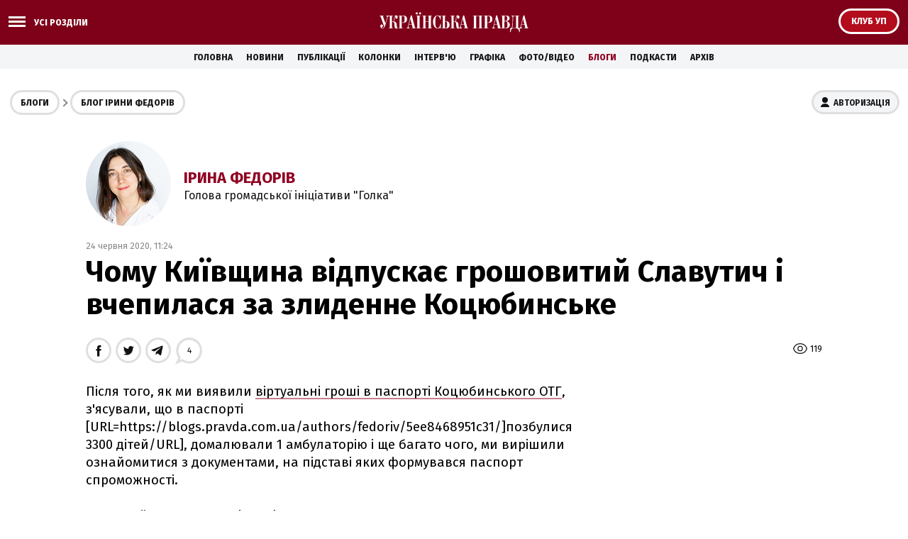

--- FILE ---
content_type: text/html; charset=windows-1251
request_url: https://blogs.pravda.com.ua/authors/fedoriv/5ef2ffa4b421c/
body_size: 55772
content:
<!DOCTYPE html>
<html>
<head>
    <script async src="https://cdn.onthe.io/io.js/zesA66Lb8skM"></script>
    <script>
    window._io_config = window._io_config || {};
    window._io_config["0.2.0"] = window._io_config["0.2.0"] || [];
    window._io_config["0.2.0"].push({
        page_url: "https://blogs.pravda.com.ua/authors/fedoriv/5ef2ffa4b421c/",
        page_url_canonical: "https://blogs.pravda.com.ua/authors/fedoriv/5ef2ffa4b421c/",
        page_title: "Чому Київщина відпускає грошовитий Славутич і вчепилася за злиденне Коцюбинське",
        page_type: "article",
        page_language: "ua",

        article_authors: ["Ірина Федорів"],
        article_categories: ["БЛОГИ"],
        article_subcategories: ["БЛОГИ"],
        article_type: "article",
        article_word_count: "736",
        article_publication_date: "Wed, 24 Jun 2020 11:24:20 +0300"

    });
    </script>

    <title>Чому Київщина відпускає грошовитий Славутич і вчепилася за злиденне Коцюбинське | Блоги - Українська правда</title>


    <meta name="robots" content="index,follow">


    <meta name="description" content="">
    <meta name="keywords" content="">
    <meta name="document-state" content="state">
    <meta name="revisit-after" content="1 days">
    <meta http-equiv="content-type" content="text/html; charset=windows-1251">

    <meta name="viewport" content="width=device-width,initial-scale=1,user-scalable=yes">
    <link href="https://fonts.googleapis.com/css?family=Fira+Sans:400,400i,700,700i,800,800i&amp;subset=cyrillic" rel="stylesheet">


    <meta property="og:title" content="Чому Київщина відпускає грошовитий Славутич і вчепилася за злиденне Коцюбинське"/>
    <meta property="og:type" content="article"/> 
    <meta property="og:url" content="https://blogs.pravda.com.ua/authors/fedoriv/5ef2ffa4b421c/"/>
    <meta property="og:image" content="https://blogimg.pravda.com/images/doc/f/6/f67223e-fedoriv-fb.jpg"/>
    <meta property="og:site_name" content="Українська правда - Блоги"/>
    <meta property="fb:admins" content="100000219886856"/>
    <meta property="fb:app_id" content="177855928894402"/>
    <meta property="og:description"  content="Після того, як ми виявили віртуальні гроші в паспорті Коцюбинського ОТГ, з’ясували, що в паспорті [URL=https://blogs.p"/>

    <meta name="twitter:card" content="summary_large_image">
    <meta name="twitter:site" content="@ukrpravda_blogs">
    <meta name="twitter:title" content="Чому Київщина відпускає грошовитий Славутич і вчепилася за злиденне Коцюбинське">
    <meta name="twitter:description" content="Після того, як ми виявили віртуальні гроші в паспорті Коцюбинського ОТГ, з’ясували, що в паспорті [URL=https://blogs.p">
    <meta name="twitter:image:src" content="https://blogimg.pravda.com/images/doc/f/6/f67223e-fedoriv-fb.jpg">


<script src="/misc/v2/check.js"></script>
<link rel="stylesheet" href="/misc/v2/index.css?1">
<script src="/misc/v2/jquery-1.9.1.min.js"></script>
<script src="/misc/v2/common.js?3"></script>
<script src="/misc/v2/login.js"></script>
    <link rel="SHORTCUT ICON" href="/favicon.ico">
<!-- Google tag (gtag.js) -->
<script async src="https://www.googletagmanager.com/gtag/js?id=G-EPPGCFNPSJ"></script>
<script>
  window.dataLayer = window.dataLayer || [];
  function gtag ( ) { dataLayer.push(arguments ) ; }
  gtag ('js', new Date ( ) ) ;

  gtag ( 'config', 'G-EPPGCFNPSJ' );
</script>

<script src="/misc/jquery.sticky.js"></script>

<script type="text/javascript">
  if(top != self) top.location.replace(location);
</script>


<style type="text/css">
<!--

 .post_text p {word-break: break-word;}

.comm2 {overflow: hidden; word-break: break-all;}
.post_text iframe:not([id^="_iframe_"]) {width: 100%!important;}
.post_text div img {max-width: 600px; margin: 10px auto; width: 100%; height: auto; display: block;}

@media screen and (max-width: 480px) {
.container_sub_blogs_list_wrapper .article_blog_main .article_header { font-size: 1.4em; padding-bottom: 8px;}
}

.section_header_blogs {padding: 25px 0 0 0;}

.e-entry-title{font-size: 14px;}
.info3 {clear: both;}
.socialb1 {float: right; text-align: left;}
.socialb2 {padding: 10px 0 15px 0;}
/*.postsummary .bpost {font-size: 14px; overflow: visible; display: table; _height: 0; zoom: 1;}
.but12 {font-weight: normal;}
.but14 {font-weight: normal;}
.but16 {font-weight: normal;}
.but11 b {font-weight: normal;}*/

ul.list li {vertical-align: top;}

ul.img {margin: 15px 0 0 10px; vertical-align: top;}

.table1 p {margin: 0px; padding: 0;}
.table1 {border: 1px solid #AAA; border-collapse: collapse; margin: 10px 0;}
.table1 td {border: 1px solid #AAA; border-collapse: collapse; padding: 4px 7px 4px 5px; font-size: 12px;}
.header1 {background-color: #EEE; font-weight: bold;}

.banner2 {margin: 0; padding: 15px 0 0 10px;}
.dopinfo1 {font-size: 11px; color: #666; padding: 4px 10px 0 3px;}
.border3 {border-top: #D7D7D7 1px solid; border-bottom: #D7D7D7 1px solid; height: 1px; margin: 10px 10px 10px 0; font-size: 0px;}

.alert-grey {padding: 4px 10px 4px 10px; color: #999999; margin: 8px 0 8px 0; border: 1px dotted #900022; font-weight: bold;}

.comm2 {word-break: break-word !important;}
-->
</style>

<script async src="https://securepubads.g.doubleclick.net/tag/js/gpt.js"></script>

<script async src="https://pagead2.googlesyndication.com/pagead/js/adsbygoogle.js?client=ca-pub-4177955927398446"
     crossorigin="anonymous"></script>

<!--script src="https://www.pravda.com.ua/misc/jquery.sticky.js"></script-->

<script>
$(document).ready(function() {$('.star_block').before($('<div style="margin-top: 20px; color: #900022; font-weight: bold;">Увага. Опублікований матеріал з\'явиться на сайті протягом п\'яти хвилин</div>'));});
</script>

<!--script async src="https://pagead2.googlesyndication.com/pagead/js/adsbygoogle.js"></script> 
<script> 
  document.addEventListener("DOMContentLoaded", function ()  {  
    let adsenseLoaded = false; 
     
    function loadAdSense()  {  
      if (!adsenseLoaded)  {  
        adsenseLoaded = true; 
        let script = document.createElement("script"); 
        script.src = "https://pagead2.googlesyndication.com/pagead/js/adsbygoogle.js"; 
        script.async = true; 
        script.setAttribute("data-ad-client", "ca-pub-4177955927398446"); 
        script.crossOrigin = "anonymous"; 
        document.body.appendChild(script); 
       }  
     }  

    let observer = new IntersectionObserver((entries, obs) =>  {  
      entries.forEach(entry =>  {  
        if (entry.isIntersecting)  {  
          let adDiv = entry.target; 
          adDiv.classList.remove("lazy-ads"); 
          (adsbygoogle = window.adsbygoogle || []).push( {  } ); 
          obs.unobserve(adDiv); 
          loadAdSense(); 
         }  
       } ); 
     } ); 

    document.querySelectorAll(".lazy-ads").forEach(ad => observer.observe(ad)); 
   } ); 
</script-->
</head>

<body>

<div class="unit_header_banner">

</div>

<header class="header_wrapper">
    <div class="header header_small">
        <div class="menu_wrapper">
            <div class="layout_main">
                <div class="top_all_sections">
                    <a class="top_menu_link modal_menu_open menu-link menu-btn-1 h--left" onclick="return false;"><span class="icon-menu"><span></span></span><span class="options_text">Усі розділи</span></a>
                </div>
                <div class="top_options">
                    <a href="https://club.pravda.com.ua/" class="top_options_club"><span class="options_text">Клуб УП</span></a>
                </div>
                <div class="main_logo">
                    <a class="main_logo_link" href="//www.pravda.com.ua"><img src="/images/v2/up_logo_ukr.svg" alt=""/>
                    </a>
                </div>
            </div>
 
            <div class="modal_menu modal_local">
                <div class="layout_main">
                    <div class="wide_nav">
                        <div class="side_menu__wrapper">
                            <div class="side_menu">
                                <nav class="block_menu">
                                    <div class="menu_title"><span>Блоги</span></div>
                                    <ul class="top_menu">

                                        <li class="top_menu__item">
                                            <a href="/id_733143/" class="top_menu__link">Політика</a>
                                        </li>

                                        <li class="top_menu__item">
                                            <a href="/id_733159/" class="top_menu__link">Економіка</a>
                                        </li>

                                        <li class="top_menu__item">
                                            <a href="/id_733173/" class="top_menu__link">Суспільство</a>
                                        </li>

                                        <li class="top_menu__item">
                                            <a href="/id_733160/" class="top_menu__link">Культура</a>
                                        </li>

                                        <li class="top_menu__item">
                                            <a href="/id_733164/" class="top_menu__link">Спорт</a>
                                        </li>

                                        <li class="top_menu__item">
                                            <a href="/id_733165/" class="top_menu__link">Шоу-бізнес</a>
                                        </li>

                                        <li class="top_menu__item">
                                            <a href="/themes/" class="top_menu__link">Теми</a>
                                        </li>
                                        <li class="top_menu__item">
                                            <a href="/authors/" class="top_menu__link">Автори</a>
                                        </li>
                                        <li class="top_menu__item">
                                            <a href="/archives/" class="top_menu__link">Архів блогів</a>
                                        </li>
                                    </ul>
                                </nav>
                                <nav class="block_menu">
                                    <div class="menu_title"><span>Українська правда</span></div>
                                    <ul class="top_menu">
<li class="top_menu__item"><a class="top_menu__link" href="//www.pravda.com.ua/news/">Новини</a></li>
<li class="top_menu__item"><a class="top_menu__link" href="//www.pravda.com.ua/articles/">Публікації</a></li>
<li class="top_menu__item"><a class="top_menu__link" href="//www.pravda.com.ua/columns/">Колонки</a></li>
<li class="top_menu__item"><a class="top_menu__link" href="//www.pravda.com.ua/interview/">Інтерв'ю</a></li>
<li class="top_menu__item"><a class="top_menu__link" href="//www.pravda.com.ua/graphs/">Графіка</a></li>
<li class="top_menu__item"><a class="top_menu__link" href="//www.pravda.com.ua/photo-video/">Фото/Відео</a></li>
<li class="top_menu__item"><a class="top_menu__link" href="/" class="project_menu_link_active">Блоги</a></li>
<li class="top_menu__item"><a class="top_menu__link" href="//www.pravda.com.ua/podcasts/">Подкасти</a></li>
<li class="top_menu__item"><a class="top_menu__link" href="//www.pravda.com.ua/archives/">Архів</a></li>
                                    </ul>
                                </nav>
                                <nav class="block_menu">
                                    <div class="menu_title"><span>Проекти "Української правди"</span></div>
                                    <ul class="top_menu_sp">
<li class="top_menu_sp__item">
    <a href="//www.pravda.com.ua" class="top_menu_sp__link">Українська правда</a>
</li>
<li class="top_menu_sp__item">
    <a href="//www.epravda.com.ua" class="top_menu_sp__link">Економічна правда</a>
</li>
<li class="top_menu_sp__item">
    <a href="//www.eurointegration.com.ua" class="top_menu_sp__link">Європейська правда</a>
</li>
<li class="top_menu_sp__item">
    <a href="//champion.com.ua" class="top_menu_sp__link">Чемпіон</a>
</li>
<li class="top_menu_sp__item">
    <a href="//life.pravda.com.ua" class="top_menu_sp__link">Життя</a>
</li>
<li class="top_menu_sp__item">
    <a href="//www.istpravda.com.ua" class="top_menu_sp__link">Історична правда</a>
</li>
<li class="top_menu_sp__item">
    <a href="//tabloid.pravda.com.ua" class="top_menu_sp__link">ТаблоID</a>
</li>
<li class="top_menu_sp__item">
    <a href="//forum.pravda.com.ua" class="top_menu_sp__link">Форум</a>
</li>
<li class="top_menu_sp__item">
    <a href="//blogs.pravda.com.ua" class="top_menu_sp__link">Блоги</a>
</li>
<li class="top_menu_sp__item">
    <a href="//mezha.media/" class="top_menu_sp__link">Mezha</a>
</li>

                                    </ul>
                                </nav>
                            </div>
                        </div>
                    </div>
                </div>
            </div>

        </div>
    </div>
</header>
<nav class="container_main_nav">
    <ul class="main_menu">
<li class="main_menu__item"><a href="//www.pravda.com.ua">Головна</a></li>
<li class="main_menu__item"><a href="//www.pravda.com.ua/news/">Новини</a></li>
<li class="main_menu__item"><a href="//www.pravda.com.ua/articles/">Публікації</a></li>
<li class="main_menu__item"><a href="//www.pravda.com.ua/columns/">Колонки</a></li>
<li class="main_menu__item"><a href="//www.pravda.com.ua/interview/">Інтерв'ю</a></li>
<li class="main_menu__item"><a href="//www.pravda.com.ua/graphs/">Графіка</a></li>
<li class="main_menu__item"><a href="//www.pravda.com.ua/photo-video/">Фото/Відео</a></li>
<li class="main_menu__item"><a href="/" class="project_menu_link_active">Блоги</a></li>
<li class="main_menu__item"><a href="//www.pravda.com.ua/podcasts/">Подкасти</a></li>
<li class="main_menu__item"><a href="//www.pravda.com.ua/archives/">Архів</a></li>
    </ul>
</nav>

<div class="unit_top_banner">

</div>

<div class="main_content">
    <div class="container_blogs_list layout_main" >
        <div class="container_sub_nav">
            <nav class="container_blogs_nav">
                <div id="uploginmenu"></div>
                <ul class="crumbs_menu">
                    <li class="crumbs_menu__item"><a href="/">Блоги</a></li>
                    <li class="crumbs_menu__item"><a href="/authors/fedoriv/">Блог Ірини Федорів</a></li>
                </ul>
            </nav>
        </div>
        <article class="post">
            <header class="post_header">
                <div class="post_content_blog">
                    <div class="post_content_author">
                        <div class="post_content_author_media"><img src="https://blogimg.pravda.com/images/doc/c/c/cc98530-fedoriv-160.jpg" width="160" height="160" alt=""></div>
                        <div class="post_content_author_name"><a href="/authors/fedoriv/">Ірина Федорів</a>
                            <span>Голова громадської ініціативи "Голка"</span>
                        </div>
                    </div>
                    <div class="post_time">24 червня 2020, 11:24</div>
                    <h1 class="post_title">Чому Київщина відпускає грошовитий Славутич і вчепилася за злиденне Коцюбинське</h1>
                </div>
            </header>
            <div class="block_post">
                <aside class="post_service">
<script type="text/javascript">
var share_url = 'https://blogs.pravda.com.ua/authors/fedoriv/5ef2ffa4b421c/';
var share_title = 'Чому Київщина відпускає грошовитий Славутич і вчепилася за злиденне Коцюбинське';
  
function fb_share() {
  FB.ui({
    method: 'share',
    href: share_url,
  }, function(response){});
}

function tw_share() {
    var loc = share_url;
    var title  = encodeURIComponent(share_title);
    window.open('http://twitter.com/share?url=' + loc + '&text=' + encodeURIComponent(share_title) + '&via=ukrpravda_blogs&', 'twitterwindow', 'height=450, width=550, top='+($(window).height()/2 - 225) +', left='+$(window).width()/2 +', toolbar=0, location=0, menubar=0, directories=0, scrollbars=0');
}
</script>

<div class="post_statistic">
    <div class="post_views">119</div>
</div>
<div class="post_social post_social_top">
    <a href="" onclick="fb_share(); return false;" class="post_social_item"><img src="/images/v2/ico_fb.svg" alt=""></a>
    <a href="" onclick="tw_share(); return false;" class="post_social_item"><img src="/images/v2/ico_twitter.svg" alt=""></a>
    <a href="https://t.me/share/url?url=https%3A%2F%2Fblogs.pravda.com.ua%2Fauthors%2Ffedoriv%2F5ef2ffa4b421c%2F&text=%D7%EE%EC%F3%20%CA%E8%BF%E2%F9%E8%ED%E0%20%E2%B3%E4%EF%F3%F1%EA%E0%BA%20%E3%F0%EE%F8%EE%E2%E8%F2%E8%E9%20%D1%EB%E0%E2%F3%F2%E8%F7%20%B3%20%E2%F7%E5%EF%E8%EB%E0%F1%FF%20%E7%E0%20%E7%EB%E8%E4%E5%ED%ED%E5%20%CA%EE%F6%FE%E1%E8%ED%F1%FC%EA%E5" class="post_social_item"><img src="/images/v2/ico_telegram.svg" alt=""></a>

    <a href="#comments" class="post_social_item post_social_item_comments"><span>4</span></a>

</div>
                </aside>
                <div class="post_content">
                    <div class="post_content_wrapper">
                        <div class="post_text">
                            <p data-io-article-url="https://blogs.pravda.com.ua/authors/fedoriv/5ef2ffa4b421c/">Після того, як ми виявили <a href="https://blogs.pravda.com.ua/authors/fedoriv/5ee315b9a9b20/" target=_blank>віртуальні гроші в паспорті Коцюбинського ОТГ</a>, з'ясували, що в паспорті [URL=https://blogs.pravda.com.ua/authors/fedoriv/5ee8468951c31/]позбулися 3300 дітей/URL], домалювали 1 амбулаторію і ще багато чого, ми вирішили ознайомитися з документами, на підставі яких формувався паспорт спроможності.<br /><br />Казначейство надало відповідь на депутатське звернення <b>Ярослава Юрчишина </b> (фракція "Голос"), що річний бюджет селища... 31,7 млн, із них 31 624 млн.грн. загальний фонд і спецфонд в межах жалюгідних 111 тис грн. Тобто сумарно буде менше 32 млн.грн.<br /><br /><div><img src=https://blogimg.pravda.com/images/doc/5/f/5f58c-000000000.jpg ></div><br /><br />Навіть, якщо додати ПДФО, яке має бути в селища, то буде дійсно десь 50 млн і їх не стане навіть на базові потреби.<br /><br /><div><img src=https://blogimg.pravda.com/images/doc/9/4/946f6-000000000.jpg ></div><br /><br />А тепер порівняйте бюджет Славутича, де населення не набагато більше, має 85 млн за квартал!!! Навіть не на рік!!!<br /><br /><div><img src=https://blogimg.pravda.com/images/doc/8/3/83ed1-000000000.jpg ></div><br /><br />Тобто у Славутича, який відпускають в Чернігівську область реальний бюджет на квартал 85 млн, а у нас віртуальний річний і того менше!<br /><br />І для розуміння, якщо у нас нема швидкої, нема лікарні, тисячі дітей їздять в школи Києва і т д, то в Славутичі є 1 заклад вищої освіти, 4 школи та ліцей, 6 дошкільних закладів, лікарняне містечко, 2 заклади позашкільної освіти, 2 басейни, 5 фізкультурно-оздоровчих комплексів, кінно-спортивна база, яхт-клуб, дитячий будинок сімейного типу, краєзнавчий музей та багато всього іншого. Фінансується харчування дітей в шкільних та дошкільних навчальних закладах.<br /><br /><div><img src=https://blogimg.pravda.com/images/doc/0/2/02e27-000000000.jpg ></div><br /><br />У дошкільному закладі Славутича <a href="http://e-slavutich.gov.ua/Documents/SitePages/MainManagerDepOfEducationAndScience.aspx?fbclid=IwAR0ngwrMdMI1HOP02T0DrRuGxKCI7XW8H-Def7RjnCor7DPBb5HpmTVsCFk#temptest" target=_blank>на утримання 1 дитини </a>витрачається близько 54 тис.грн., а в закладах середньої освіти на 1 учня з бюджету міста витрачається близько 27 тис.грн., це дані паспорту бюджетної програми Управління освіти і науки Славутицької міської ради на 2020 рік.<br /><br />У Коцюбинському зараз харчування коштом батьків, а в школах нема груп подовженого дня. Ті ж, хто малював дані для паспорту спроможності Коцюбинської ОТГ відверто поклали таке утримання на плечі батьків, і жодної надії на зміни немає, то хто буде брати на себе відповідальність за людей, життя яких напряму залежить від видатків з місцевого бюджету, наприклад хворих на цукровий діабет?<br /><br />Аналізуємо <a href="http://e-slavutich.gov.ua/Documents/SitePages/MainManagerDepOfHealthGuard.aspx" target=_blank> паспорт бюджетної програми</a> місцевого бюджету на 2020 рік відділу охорони здоров'я Славутицької міської ради "Централізовані заходи на лікування хворих на цукровий і нецукровий діабет". Як бачимо кількість хворих 77 чоловік, і відповідні видатки в сумі 458 226 млн.грн. в Славутичі є. У нас в селищі десь 45 осіб інсулінозалежних і бюджет селища має забезпечити хворих життєвонеобхідними ліками, близько 269 000 тис.грн., але власних ресурсів у нас немає. Де брати гроші людям на дороговартісні медикаменти?<br /><br />Це все можливо саме тому, що у Славутичі є підприємства, а відповідно робочі місця та значна кількість ФОПів. Так 84% бюджету становить ПДФО та 9% ЄСВ. Фактично все доросле населення працює і має вищу освіту.<br /><br /><div><img src=https://blogimg.pravda.com/images/doc/4/d/4d611-000000000.jpg ></div><br /><br />Так і ми хочемо басейни. Де наш виш? Де наші 5 фізкультурно-оздоровчих комплекси? Я про яхт-клуб взагалі мовчу. Ми ж спроможна громада! Так твердить паспорт.<br /><br />У нас вода в водогоні лайно два роки і ніхто не може це виправити, хоча екологи кажуть, що це надзвичайна ситуація, коли в водогоні вода з фекаліями і забруднені свердловини. Який яхт-клуб!<br /><br />І от чому вчепилися зубами в малий анклав, а Славутич, який формує чималий бюджет і дає області податки відпускають?<br /><br />Все просто. <a href="http://kotsubynske.com.ua/wp-content/uploads/tilda/project74657/page4049392.html" target=_blank>Є Біличанський ліс, який ми не даємо дерибанити.</a> І тут постає питання площі селища.<br /><br />Cайті ВРУ дає площу 0,087 тис га.<br /><br /><div><img src=https://blogimg.pravda.com/images/doc/a/1/a1626-000000000.jpg ></div><br /><br />І це не просто так. Бо є документ, який засвідчує, що площа Коцюбинського – 87 га. І це не просто вигаданий Києвом документ. Це документ – Ірпеня!<br /><br /><div><img src=https://blogimg.pravda.com/images/doc/7/0/70c18-000000000.jpg ></div><br /><br />Наразі ж ми бачимо, що в паспорті площу селища збільшили. Це за рахунок яких земель і на підставі яких документів?<br /><br />Один з нардепів дізнався також площу селища і зауважив нам, що вона таки завищена. У паспорті цей показник на рівні 1,9 км. кв.<br /><br /><div><img src=https://blogimg.pravda.com/images/doc/3/a/3abda-000000000.jpg ></div><br /><br />І от постає питання, хто і як рахував площу селища? Виявляється, що площі населених пунктів ОТГ вираховувалися... "за допомогою геоінформаційного програмного забезпечення департаментом містобудування та архітектури Київської ОДА".<br /><br /><div><img src=https://blogimg.pravda.com/images/doc/6/5/65048-000000000.jpg ></div><br /><br />Цікаво, чому площу населених пунктів визначає якесь незрозуміле програмне забезпечення і яким чином це може бути пов'язане з юридичною площиною справи, яка дає РЕАЛЬНУ картину того, що закріплено за кожним населеним пунктом.<br /><br />Але якщо у випадку збільшення інших населених пунктів області область при неправильному вимірюванні забирає свої ж території, то у випадку з Коцюбинським область просто заходить на територію міста Києва.<br /><br />Так от тепер уявіть, що з завищеним нереально бюджетом, з завищеною площею території, із "загубленими" щонайменше 3300 дітьми, віртуальної амбулаторією і т.д. нам намалювали показник спроможності на рівні 2,5 (фото зроблене Михайлиною Скорик-Шкарівською).<br /><br /><div><img src=https://blogimg.pravda.com/images/doc/4/6/4651f-000000000.jpg ></div><br /><br />Ми з громадою сидимо, коли зводимо цифри і думаємо, а ті політсили, які блокують приєднання, вони готові йти і управляти селищем без медицини, повноцінного освітнього забезпечення, поліції і з напіввіртуальним бюджетом?<br /><br />Я так розумію, що за нас восени планують битися найбільші партії. Такий ласий шматок з бюджетом для неординарних управлінських рішень і розвитку!</p>
<p class="hl3"><span style="color: #808080;">Блог автора &ndash; матеріал, який відображає винятково точку зору автора. Текст блогу не претендує на об'єктивність та всебічність висвітлення теми, яка у ньому піднімається. Редакція "Української правди" не відповідає за достовірність та тлумачення наведеної інформації і виконує винятково роль носія. Точка зору редакції УП може не збігатися з точкою зору автора блогу.</span></p>
                        </div>
                        <ul class="post_menu">

                            <li class="post_menu__item"><a href="/id_733143/"><span>Розділ:</span> Політика</a></li>


                            <li class="post_menu__item"><a href="/themes/corruption/"><span>Тема:</span> Корупція</a></li>

                        </ul>

                        <div class="unit_article_banner">
<!--div class="advtext">Реклама:</div>
<ins class="adsbygoogle lazy-ads"
     style="display:block; text-align:center;"
     data-ad-client="ca-pub-4177955927398446"
     data-ad-slot="6492767503"
     data-ad-format="auto"
     data-full-width-responsive="true"></ins-->

                        </div>


                        <aside class="post_comments">
                            <a name="comments"></a>
                            <div class="post_comments_title">Коментарі — 4</div>

                            <div id="comentloginmenu"></div>



<div class="checklogin">
<form id="commentfield" class="field11" name="commentfield" action="/engine-comments/" method="post">
<input type=hidden name=parent_id value="942802">
<textarea class="form" name="comment_msg[bodytext]" oncut="setTimeout('onTypeChar()', 10);" onpaste="setTimeout('onTypeChar()', 10);" onkeyup="onTypeChar()" onclick="changeClass2(); return false;">Написати коментар...</textarea>
<div id="block" style="display: none;">
<div class="fl1"><span class="stext" id="lastchar"></span></div>
<a href="#" onclick="testData(); return false;" class="but15"><b>Додати коментар</b></a><a href="#" class="but17" onclick="changeClass1(); return false;"><b>Скасувати</b></a>
<div class="cl"></div>
</div>
</form>
</div>

<script language="javascript">
function changeClass1(){
    document.getElementById("commentfield").className = 'field11';
    document.commentfield.elements['comment_msg[bodytext]'].value = 'Написати коментар...';
    document.getElementById('block').style.display = 'none';
}
function changeClass2(){
    document.getElementById("commentfield").className = 'field22';
    if (document.commentfield.elements['comment_msg[bodytext]'].value == 'Написати коментар...') document.commentfield.elements['comment_msg[bodytext]'].value = '';
    document.getElementById('block').style.display = 'block';
}

var MaxLen = 1000;
onTypeChar();

function onTypeChar() {
    if (!getCookie("blogs_user_id")) {
    	var frm = document.commentfield;
    	var elem = frm.elements['comment_msg[bodytext]'];
    	inputStr = elem.value;
    	strlength = inputStr.length;
    	if (strlength > MaxLen) elem.value = inputStr.substring(0, MaxLen);
    	
    	endings1_arr = Array('Залишилось', 'Залишився', 'Залишилось');
    	endings2_arr = Array('символів', 'символ', 'символи');
    	num = MaxLen - elem.value.length;
    	num1 = num % 10;
    	num10 = num % 100;
    	if ((num1 > 4 || num1 == 0) || (num > 10 && num < 21) || (num10 >= 11 && num10 <= 14)) {
    		ending1_chars = endings1_arr[0];
    		ending2_chars = endings2_arr[0];
    	}
    	else if (num1 == 1 && (num < 10 || num > 20)) {
    		ending1_chars = endings1_arr[1];
    		ending2_chars = endings2_arr[1];
    	}
    	else {
    		ending1_chars = endings1_arr[2];
    		ending2_chars = endings2_arr[2];
    	}
    	document.getElementById('lastchar').innerHTML = ending1_chars + ' <b>' + num + '</b> ' + ending2_chars;
    	
    	if (document.getElementById('block').style.display == 'block') elem.focus();
    }
}

function testData() {
    if(!getCookie("blogs_user_name") && !getCookie("fbsr_177855928894402")) alert ("\nПомилка. Користувач з таким логіном та паролем не зареєстрований.\t\n");
	else if (!document.commentfield.elements['comment_msg[bodytext]'].value) alert ("\nВведіть текст коментаря\t\n");
    else if (!getCookie("blogs_user_id") && (document.commentfield.elements['comment_msg[bodytext]'].value.match(/www/g) || document.commentfield.elements['comment_msg[bodytext]'].value.match(/http/g))) alert ("\nУ коментарі заборонено додавати лінки.\t\n");
    else document.commentfield.submit();
}

function reply(id) {
    changeClass2();
	theText = document.commentfield.elements['comment_msg[bodytext]'];
	theText.focus();
	
	var elm = document.getElementById('author' + id);
	
	if (elm) {
	    document.getElementById('block').style.display = 'block';
	    
		if (document.selection)
		{
			SelectedText = document.selection.createRange();
   			SelectedText.text = '[B]' + elm.innerHTML + ':[/B]\n' + SelectedText.text;
        }
		else
		{
			var textLength = theText.textLength;
			var selStart = theText.selectionStart;
			var selEnd = theText.selectionEnd;
		
			var s1 = (theText.value).substring(0,selStart);
			var s2 = (theText.value).substring(selStart, selEnd)
			var s3 = (theText.value).substring(selEnd, textLength);
			
			theText.value = s1 + '[B]' + elm.innerHTML + ':[/B]\n' + s3;
		}
	}

    onTypeChar();

	theText.focus();
}

function quote(id) {
    changeClass2();
	theText = document.commentfield.elements['comment_msg[bodytext]'];
	theText.focus();

	var elm = document.getElementById('text' + id);
	if (elm) {
	    document.getElementById('block').style.display = 'block';
	    
        html = elm.innerHTML;
        html = html.replace(/<b>(.+?)<\/b>/gi, '[B]$1[/B]');
        html = html.replace(/<i>(.+?)<\/i>/gi, '[I]$1[/I]');
        html = html.replace(/<div class=q>/gi, '[QUOTE]');
        html = html.replace(/<\/div>/gi, '[/QUOTE]');
        html = html.replace(/<a href="(.*)"(.*)>(.*)<\/a>/gi, '[URL=$1]$3[/URL]');
        html = html.replace(/<br>/gi, "\n");

		if (document.selection)
		{
			SelectedText = document.selection.createRange();
        }
		else
		{
			var textLength = theText.textLength;
			var selStart = theText.selectionStart;
			var selEnd = theText.selectionEnd;
		
			var s1 = (theText.value).substring(0,selStart);
			var s2 = (theText.value).substring(selStart, selEnd);
			var s3 = (theText.value).substring(selEnd, textLength);
		}

		var elm = document.getElementById('author' + id);
		if (elm) {
		    if (document.selection) {
			    SelectedText.text = '[QUOTE][B]' + elm.innerHTML + ':[/B]\n' + html + '[/QUOTE]\n' + SelectedText.text;
			}
			else {
			    theText.value = s1 + '[QUOTE][B]' + elm.innerHTML + ':[/B]\n' + html + '[/QUOTE]\n' + s3;
			}
		}
		else {
		    if (document.selection) {
			    SelectedText.text = '[QUOTE]' + html + '[/QUOTE]\n' + SelectedText.text;
			}
			else {
			    theText.value = s1 + '[QUOTE]' + html + '[/QUOTE]\n' + s3;
			}
		}
	}
	
	onTypeChar();
	
	theText.focus();
}
</script>

<iframe style="border: none; position: absolute;" name="iframe" width="0" height="0" border="0"></iframe>

<script language="javascript">
    $().ready(function(){
        if(getCookie("blogs_user_id") && getCookie("blogs_user_id") == '497049') {
            $(".dcomment").html("<a href=\"#\" class=\"dcomm\"></a>");
            $(".dcomment").css('display', 'block');
        }
    $(".dcomment").click(function(){
        top.iframe.location.replace('/misc/del_comment.php?id=' + $(this).attr("id"));
    })
    });
</script>




<div class="comment">
<div class="checklogin"><div class="dcomment" id="2118150"></div></div>
<div class="comm1"><span class="user1" id="author2118150">poznan</span> _ 25.06.2020 22:41<div class="ipinfo">IP: 194.177.26.---</div></div>

<div class="comm2" id="text2118150">Якась казка про місто Славутич. Все це про що намалювала шанована журналістка було побудовано при СРСР, але з кожним роком занепадає, бо грошей немає, щоб якось все це утримувати, а тому потихенько об'єкти побудовані ненавистними совєтами закриваються. Тай місто Київ далеченько, тому краще для мешканців Славутича, щоб місто було під Черніговом.</div>
<div class="comm3"><div class="checklogin"><a href="#" onclick="reply(2118150); return false;">Відповісти</a>&nbsp;|&nbsp;<a href="#" onclick="quote(2118150); return false;">З цитатою</a></div></div>


</div>

<div class="comment">
<div class="checklogin"><div class="dcomment" id="2118139"></div></div>
<div class="comm1"><span class="user2"><a href="http://www.facebook.com/profile.php?id=703674900" target="_blank" id="author2118139">Oleg L. Didenko</a></span> _ 25.06.2020 17:38<div class="ipinfo">IP: 46.133.64.---</div></div>

<div class="comm2" id="text2118139">Цей цирк на дроті вже дістав. На мешканців селища усім начхати.</div>
<div class="comm3"><div class="checklogin"><a href="#" onclick="reply(2118139); return false;">Відповісти</a>&nbsp;|&nbsp;<a href="#" onclick="quote(2118139); return false;">З цитатою</a></div></div>


</div>

<div class="comment">
<div class="checklogin"><div class="dcomment" id="2118073"></div></div>
<div class="comm1"><span class="user2"><a href="http://www.facebook.com/profile.php?id=274261262950848" target="_blank" id="author2118073">Наталка Пилипенко</a></span> _ 24.06.2020 17:32<div class="ipinfo">IP: 94.153.69.---</div></div>

<div class="comm2" id="text2118073">Хто відповідатиме за надання фіктивних даних, які лягли в основу формування паспорту Коцюбинської ОТГ, а головне ці дані дали можливість неспроможній Громаді стати раптом "розквітаючою". Можливо пан Клочко пояснить в яку гру вони граються?</div>
<div class="comm3"><div class="checklogin"><a href="#" onclick="reply(2118073); return false;">Відповісти</a>&nbsp;|&nbsp;<a href="#" onclick="quote(2118073); return false;">З цитатою</a></div></div>


</div>

<div class="comment">
<div class="checklogin"><div class="dcomment" id="2118067"></div></div>
<div class="comm1"><span class="user2"><a href="http://www.facebook.com/profile.php?id=604426869714442" target="_blank" id="author2118067">Yuriy Ustinovskiy</a></span> _ 24.06.2020 14:26<div class="ipinfo">IP: 46.211.64.---</div></div>

<div class="comm2" id="text2118067">Чи не хочуть народні обранці нагріти руки на дерибані біличанського лісу? Інакше ніяк не пояснити такі грубі помилки в паспорті громади які вони свідомо ігнорують. Чи не так пане Клочко?</div>
<div class="comm3"><div class="checklogin"><a href="#" onclick="reply(2118067); return false;">Відповісти</a>&nbsp;|&nbsp;<a href="#" onclick="quote(2118067); return false;">З цитатою</a></div></div>


</div>


                            <ul class="pagination">

                            </ul>
                        </aside>

                    </div>
                    <div class="container_sub_adv_article">

                        <div class="unit_main_banner_2 sidebar__inner">
                            <div class="unit_side_banner">

                            </div>
                        </div>

                    </div>
                </div>
            </div>
        </article>

        <div class="unit_level_banner">
<!--div class="advtext">Реклама:</div>
<div style="text-align:center">
  <ins class="adsbygoogle lazy-ads"
       style="display:block"
       data-ad-client="ca-pub-4177955927398446"
       data-ad-slot="8970275291"
       data-ad-format="auto"
       data-full-width-responsive="true"></ins>
</div-->
        </div>

        <div class="container_sub_blogs_list container_sub_blogs_list_auth">
            <div class="container_title container_title_auth">
                <div class="container_title_auth_media"><img src="https://blogimg.pravda.com/images/doc/c/c/cc98530-fedoriv-160.jpg" width="160" height="160" alt=""></div>
                <div><a href="/authors/fedoriv/">Ірина Федорів</a></div>
            </div>
<div class="container_sub_blogs_list_wrapper">

    <div class="article article_blog">
        <div class="article_body">
            <div class="article_author">
                <div class="article_author_descr">
                    <div class="article_author_name">Ірина Федорів</div>
                    <div class="article_date">13 листопада 2025, 16:32</div>
                </div>
            </div>
            <div class="article_content">
                <div class="article_header">
                    <h3><a href="/authors/fedoriv/6915fa0bdfcb7/">Місцевих виборів немає. Хто очолює партійні осередки і чому українці не можуть бути ''поза політикою''?</a></h3>
                </div>
                <div class="article_description">

Наприкінці жовтня 2025 року мали б відбутися місцеві вибори. Але в умовах війни парламент ухвалив постанову про безперервність роботи органів місцевої влади...</div>
            </div>
        </div>
    </div>

    <div class="article article_blog">
        <div class="article_body">
            <div class="article_author">
                <div class="article_author_descr">
                    <div class="article_author_name">Ірина Федорів</div>
                    <div class="article_date">25 вересня 2025, 10:23</div>
                </div>
            </div>
            <div class="article_content">
                <div class="article_header">
                    <h3><a href="/authors/fedoriv/68d4ee0c546da/">Як соратники Медведчука намагаються тиснути на адвокатів, які пішли в ЗСУ, і вигороджують адвоката Киви</a></h3>
                </div>
                <div class="article_description">

Віктора Медведчука судять за державну зраду. Поки правоохоронці будуть доводити у суді, що держзрада мала місце, суспільство чудово розуміє, хто такий Медведчук...</div>
            </div>
        </div>
    </div>

    <div class="article article_blog">
        <div class="article_body">
            <div class="article_author">
                <div class="article_author_descr">
                    <div class="article_author_name">Ірина Федорів</div>
                    <div class="article_date">21 серпня 2025, 14:03</div>
                </div>
            </div>
            <div class="article_content">
                <div class="article_header">
                    <h3><a href="/authors/fedoriv/68a6fd15a4f56/">Адвокат не України ватник Кравець увійшов до експертної групи при ТСК, яка займається питаннями корупції у правоохоронній системі та судах</a></h3>
                </div>
                <div class="article_description">

У парламенті створили ще одну Тимчасову слідчу комісію. Займатися вона буде питаннями корупції у правоохоронних органах і судах. Очолив комісію Сергій Власенко ("Батьківщина"), а заступником став адепт московських попів Максим Бужанський ("Слуга народу")...</div>
            </div>
        </div>
    </div>

    <div class="article article_blog">
        <div class="article_body">
            <div class="article_author">
                <div class="article_author_descr">
                    <div class="article_author_name">Ірина Федорів</div>
                    <div class="article_date">19 серпня 2025, 16:30</div>
                </div>
            </div>
            <div class="article_content">
                <div class="article_header">
                    <h3><a href="/authors/fedoriv/68a47c7544c7f/">Шуляк продовжує здійснювати непублічнийй політичний тиск і веде "кампанію нашіптувань"</a></h3>
                </div>
                <div class="article_description">

Ви уявляєте, щоб у війну з-поміж задач очільниці партії влади було ходіння з папкою роздруківок постів громадських діячів і ведення дискредитаційної кампанії нашіптувань? Але це реальність...</div>
            </div>
        </div>
    </div>

    <div class="article article_blog">
        <div class="article_body">
            <div class="article_author">
                <div class="article_author_descr">
                    <div class="article_author_name">Ірина Федорів</div>
                    <div class="article_date">4 серпня 2025, 15:25</div>
                </div>
            </div>
            <div class="article_content">
                <div class="article_header">
                    <h3><a href="/authors/fedoriv/6890a6d4c77ba/">Біличанський ліс і закон Ігоря Мазепи. Яка ситуація зі справами в судах</a></h3>
                </div>
                <div class="article_description">

Біличанський ліс став лінією оборони Києва у 2022 році. Ця лінія проходила по річці Ірпінь вздовж лісу. Якби в лісі прокладали дороги, побудували висотки, а через річку Ірпінь набудували б мости – ситуація в лютому для міста-мільйонника у 2022 році могла бути геть іншою...</div>
            </div>
        </div>
    </div>

    <div class="article article_blog">
        <div class="article_body">
            <div class="article_author">
                <div class="article_author_descr">
                    <div class="article_author_name">Ірина Федорів</div>
                    <div class="article_date">29 липня 2025, 15:37</div>
                </div>
            </div>
            <div class="article_content">
                <div class="article_header">
                    <h3><a href="/authors/fedoriv/6888c08dee4c1/">Хто і як знищує Карпати і чому розширювати Буковель не варіант? – результати дводенного гірського рейду</a></h3>
                </div>
                <div class="article_description">

Виготовлення бетону в Буковелі для будівництва нових курортів

Загроза для знищення Карпат нависла з трьох напрямів. Перший – незаконні рубки...</div>
            </div>
        </div>
    </div>

</div>
        </div>

        <div class="unit_level_banner">

        </div>

        <div class="container_sub_popular_list">
            <div class="container_title">Популярні за місяць</div>
<div class="container_sub_popular_list_wrapper">

    <div class="article article_blog">
        <div class="article_body">
            <div class="article_author">
                <div class="article_author_media"><img src="https://blogimg.pravda.com/images/doc/5/5/5528f28-kasjanov-160.jpg" width="160" height="160" alt=""></div>
                <div class="article_author_descr">
                    <div class="article_author_name">Юрій Касьянов</div>
                </div>
            </div>
            <div class="article_content">
                <div class="article_header">
                    <h3><a href="/authors/kasjanov/6954fdaa3b16a/">Вітаю компанію Fire Point з з ''інвестицією'' в 760 млн доларів</a></h3>
                </div>
                <div class="author_item_v">13471</div>
            </div>
        </div>
    </div>

    <div class="article article_blog">
        <div class="article_body">
            <div class="article_author">
                <div class="article_author_media"><img src="https://blogimg.pravda.com/images/doc/8/d/8dd145c-tuzov112.jpg" width="160" height="160" alt=""></div>
                <div class="article_author_descr">
                    <div class="article_author_name">Дмитро Тузов</div>
                </div>
            </div>
            <div class="article_content">
                <div class="article_header">
                    <h3><a href="/authors/tuzov/6961776915c43/">Віденський ландромат на російських рублях? Або куди зникають гроші з української оборонки?</a></h3>
                </div>
                <div class="author_item_v">6542</div>
            </div>
        </div>
    </div>

    <div class="article article_blog">
        <div class="article_body">
            <div class="article_author">
                <div class="article_author_media"><img src="https://blogimg.pravda.com/images/doc/8/d/8dd145c-tuzov112.jpg" width="160" height="160" alt=""></div>
                <div class="article_author_descr">
                    <div class="article_author_name">Дмитро Тузов</div>
                </div>
            </div>
            <div class="article_content">
                <div class="article_header">
                    <h3><a href="/authors/tuzov/69528a71c578b/">Чому репутація постачальників Сил Оборони України має бути бездоганною й без підозр у зв'язках з рф?</a></h3>
                </div>
                <div class="author_item_v">3091</div>
            </div>
        </div>
    </div>

    <div class="article article_blog">
        <div class="article_body">
            <div class="article_author">
                <div class="article_author_media"><img src="https://blogimg.pravda.com/images/doc/5/5/5528f28-kasjanov-160.jpg" width="160" height="160" alt=""></div>
                <div class="article_author_descr">
                    <div class="article_author_name">Юрій Касьянов</div>
                </div>
            </div>
            <div class="article_content">
                <div class="article_header">
                    <h3><a href="/authors/kasjanov/695fe2c164d84/">У москві обіцяний блекаут. Ой, не у москві, а у Дніпрі і Запоріжжі</a></h3>
                </div>
                <div class="author_item_v">3003</div>
            </div>
        </div>
    </div>

    <div class="article article_blog">
        <div class="article_body">
            <div class="article_author">
                <div class="article_author_media"><img src="https://blogimg.pravda.com/images/doc/5/5/5528f28-kasjanov-160.jpg" width="160" height="160" alt=""></div>
                <div class="article_author_descr">
                    <div class="article_author_name">Юрій Касьянов</div>
                </div>
            </div>
            <div class="article_content">
                <div class="article_header">
                    <h3><a href="/authors/kasjanov/69502f4130324/">Чому ми не бомбим мацкву? </a></h3>
                </div>
                <div class="author_item_v">2318</div>
            </div>
        </div>
    </div>

    <div class="article article_blog">
        <div class="article_body">
            <div class="article_author">
                <div class="article_author_media"><img src="https://blogimg.pravda.com/images/doc/5/5/5528f28-kasjanov-160.jpg" width="160" height="160" alt=""></div>
                <div class="article_author_descr">
                    <div class="article_author_name">Юрій Касьянов</div>
                </div>
            </div>
            <div class="article_content">
                <div class="article_header">
                    <h3><a href="/authors/kasjanov/694f9bdca328c/">Ми всі знаємо, хто справжній власник чудового, блискучого, золотого Фаєрпоінта</a></h3>
                </div>
                <div class="author_item_v">1882</div>
            </div>
        </div>
    </div>

</div>
        </div>
        <div class="block_archive block_archive_c"><a href="/archives/" class="archive_btn"><span class="ico"></span><span class="ico_desc">Архів блогів</span></a></div>
    </div>
</div>
<footer class="footer">
    <div class="layout_main">
        <div class="footer_copy">
            &copy;2000-2024, Українська правда. Використання матеріалів сайту лише за умови посилання (для інтернет-видань - гіперпосилання) на "Українську правду" не нижче третього абзацу.<br><br>З організаційних і технічних питань звертайтесь: ukrpravda@gmail.com
        </div>
    </div>
</footer>
<div id="modal_auth" class="modal">

<div class="modal-content">
    <span class="close" onclick="document.getElementById('modal_auth').style.display = 'none';"></span>
    <div class="modal_title">Авторизація, <br> вхід для авторів</div>
    <form class="rpad20" name="authform" action="/auth/" method="post">
        <input type="hidden" name="mode" value="1">
        <label for="login">Логін:</label>
        <input class="field" name="login" id="login" type="text" value="" onkeypress="if (window.event.keyCode == 13) {this.form.submit(); return false;}">
        <br>
        <label for="password">Пароль:</label>
        <input class="field" name="password" id="password" type="password" value="" onkeypress="if (window.event.keyCode == 13) {this.form.submit(); return false;}">
        <br>
        <label class="input_control checkbox small_check">
        <input type="checkbox" checked="" class="has_value">
        <span class="check"></span>
        <span class="caption">Запам'ятати на цьому комп'ютері</span>
        </label>
        <br>
        <input type="submit" class="form_button" value="Увійти">
        <div class="text_block_3">
            <a href="http://www.pravda.com.ua/reminder/">Забули пароль?</a> 
        </div>
        <br>
    </form>
    <p>Увійти під своїм акаунтом у соціальних мережах:</p>
    <a href="" onclick="FB.login(function(response){}, {scope: 'email'}); return false;" class="social_button social_button_facebook">
        <div class="social_button_desc">Facebook</div>
    </a>
    <a href="" onclick="window.open('/misc/v2/v2_auth.php?tw=1', 'tw_auth', 'toolbar=0,scrollbars=0,width=650,height=400'); return false;" class="social_button social_button_twitter">
        <div class="social_button_desc">Twitter</div>
    </a>
    <br> 
</div>

<div id="fb-root"></div>
<script type="text/javascript" > 

$().ready(function() { refresh(); });

window.fbAsyncInit = function() {
    FB.init({
        appId: '177855928894402',
        cookie: true,
        xfbml: true,
        oauth: true
    });
    
  	FB.getLoginStatus(refresh_timeout);
  	FB.Event.subscribe('auth.statusChange', refresh_timeout);
};

(function() {
var e = document.createElement('script');
e.type = 'text/javascript';
e.src = 'https://connect.facebook.net/uk_UA/all.js';
e.async = true;
document.getElementById('fb-root').appendChild(e);
}());

function logout(logoutlink){
    FB.logout();
    $.ajax({url: logoutlink,cache: false, processData: false, success: function(){ setTimeout("refresh()",200); }});
};

function refresh_timeout(){
    setTimeout("refresh()",1000);
}
											 
function refresh(){
    $.ajax({url: "/misc/v2/v2_auth.php",cache: false,processData: false,data: "lang=ukr&", success: 
    function(data){
    	if(getCookie("blogs_user_name")||getCookie("fbsr_177855928894402")){
    	    $("#comentloginmenu").html('<div class="info3">'+data+'</div>');
    		$(".checklogin").css('display', 'block');
    		if(!getCookie("blogs_user_id")) $("#create_blog").html('<ul class="list3"><li class="aic1 checklogin"><a href="/add-blog/">Завести блог</a></li></ul>');
    		
    	}else{
    	    $("#comentloginmenu").html('<div class="info3"><div class="auth_info"><a href="#" id="btn_auth2" onclick="showAuth(); return false;">Авторизуйтесь</a>, щоб додавати коментарі</div></div>');
    		$(".checklogin").css('display', 'none');
    		$("#create_blog").html('<ul class="list3"><li class="checknologin"><b>Щоб завести блог, потрібно авторизуватись</b></li></ul>');
    	}
    }
    });
    
    $.ajax({url: "/misc/v2/v2_auth.php?top=1",cache: false,processData: false,data: "lang=ukr&", success: 
    function(data){
    	$("#uploginmenu").html(data);
    }
    });
    
    CloseAuth();
}
</script>


<img src="/counter/942802" width="0" height="0" style="display: none;">

<!--script>
  $(document).ready(function(){
    $(".sticked").sticky({ topSpacing:50, bottomSpacing:2700 });
  });
</script-->

<!-- (C)2000-2021 Gemius SA - gemiusPrism  / Wezel zbiorczy pravda.com.ua/Strona glowna serwisu -->
<script type="text/javascript">
<!--//--><![CDATA[//><!--
var pp_gemius_identifier = '0sgwsqe5pzCIPQDb5wLO8sdRHUykaC7Km1v9.r46UA3.K7';
// lines below shouldn't be edited
function gemius_pending(i)  {  window[i] = window[i] || function()  { var x = window[i+'_pdata'] = window[i+'_pdata'] || []; x[x.length]=arguments; } ; } ;gemius_pending('gemius_hit'); gemius_pending('gemius_event'); gemius_pending('pp_gemius_hit'); gemius_pending('pp_gemius_event');(function(d,t)  { try  { var gt=d.createElement(t),s=d.getElementsByTagName(t)[0],l='http'+((location.protocol=='https:')?'s':''); gt.setAttribute('async','async');gt.setAttribute('defer','defer'); gt.src=l+'://gaua.hit.gemius.pl/xgemius.js'; s.parentNode.insertBefore(gt,s); }  catch (e)  {  }  } )(document,'script');
//--><!]]>
</script>
<style>
  .footer_banner {
      font-family: Fira Sans;
      position: fixed;
      background: #f4f5f7;
      box-shadow: 0px 0px 9px 0px rgba(0, 0, 0, 0.31);
      width: 100%;
      padding: 5px 10px 5px 10px;
      transition: 2s;
      bottom: -500px;
      box-sizing: border-box;
      z-index: 3;
  }
  .footer_banner.active {
      bottom: 0px;
  }
  .footer_banner:before {
      content: '';
      position: absolute;
      width: 100%;
      height: 100%;
      top: 0;
      left: 0;
      z-index: 1;
  }
  .footer_banner .banner_content {
      max-width: 1200px;
      width: 100%;
      margin: 0 auto;
      justify-content: space-between;
      align-items: center;
      position: relative;
      z-index: 2;
      display: flex;
  }
      
  .footer_banner .banner_text_wrapper {display: flex; align-items: center; justify-content: center; width: 100%;}
  .footer_banner .banner_text {
      padding-right: 20px;;
  }
  .footer_banner .banner_title {
      font-weight: bold;
      font-size: 1.5rem;
      line-height: 29px;
      margin: 10px 0px 5px 0;
      color: #900022;
  }
  .footer_banner .banner_desc {
      font-size: 15px;
      line-height: 19px;
      color: #444;
      white-space: nowrap;
  }
     .footer_banner .banner_desc a { 
      box-shadow: inset 0 -2px #888;
      border-bottom: none;
      }
  .footer_banner .bunner_btn {
  
      display: flex;
      align-items: center;
      font-size: 15px;
  }
  .footer_banner .bunner_btn > div {
      width: 100%;
      display: flex;
  }
  .footer_banner .ok {
      background: #626265;
      border-radius: 36px;
      display: flex;
      align-items: center;
      justify-content: center;
      margin: 4px 0 4px 0;
      padding: 8px 18px;
      color: #fff;
      cursor: pointer;
      box-shadow: 0px 1px 9px 0px rgba(0, 0, 0, 0.13);
  }
  .footer_banner .ok:hover {
      opacity: 0.9;
  }
  
  
  
  @media screen and (max-width:640px) {
  .footer_banner .banner_content {flex-wrap: wrap;}
  .footer_banner {padding-bottom: 5px;}
  }
  
  @media screen and (max-width:360px) {
  .footer_banner .bunner_btn {margin-top: 0; padding-top: 0;}
  .footer_banner .bunner_btn a {display: block;width: 100%;}
  .footer_banner .banner_text {padding-right: 10px;}
      .footer_banner .ok {padding: 5px 10px; margin-right: 10px;}
      .footer_banner .banner_desc {font-size: 14px;}
      .footer_banner .bunner_btn {font-size: 14px;}
  }
  </style>
  <div class="footer_banner" id="checkUPcookies">
    <div class="banner_content">
      <div class="banner_text_wrapper">
        <div class="banner_text">
          <div class="banner_desc">Ми використовуємо <a href="https://www.pravda.com.ua/cookies/">cookies</a></div>
        </div>
        <div class="bunner_btn">
          <div> <a href="" target="">
            <div class="ok" onclick="setLocalstorageCookie(); return false;">Погоджуюсь</div>
            </a>
          </div>
        </div>
      </div>
    </div>
  </div>
  
<script>

if(localStorage.getItem("checkUPcookies") === null) {
  document.getElementById("checkUPcookies").classList.add("active");
}

function setLocalstorageCookie ()
{
  localStorage.setItem("checkUPcookies", 1)
  document.getElementById("checkUPcookies").classList.remove("active");
  return false;
}
</script>

</body>
</html>

--- FILE ---
content_type: text/html; charset=utf-8
request_url: https://www.google.com/recaptcha/api2/aframe
body_size: 267
content:
<!DOCTYPE HTML><html><head><meta http-equiv="content-type" content="text/html; charset=UTF-8"></head><body><script nonce="LnZpGupJKB2BxohRrrg0zg">/** Anti-fraud and anti-abuse applications only. See google.com/recaptcha */ try{var clients={'sodar':'https://pagead2.googlesyndication.com/pagead/sodar?'};window.addEventListener("message",function(a){try{if(a.source===window.parent){var b=JSON.parse(a.data);var c=clients[b['id']];if(c){var d=document.createElement('img');d.src=c+b['params']+'&rc='+(localStorage.getItem("rc::a")?sessionStorage.getItem("rc::b"):"");window.document.body.appendChild(d);sessionStorage.setItem("rc::e",parseInt(sessionStorage.getItem("rc::e")||0)+1);localStorage.setItem("rc::h",'1769459567420');}}}catch(b){}});window.parent.postMessage("_grecaptcha_ready", "*");}catch(b){}</script></body></html>

--- FILE ---
content_type: text/css
request_url: https://blogs.pravda.com.ua/misc/v2/index.css?1
body_size: 12908
content:
a, b, body, div, form, h1, h2, h3, h4, h5, h6, html, i, img, li, p, span, ul {
  margin: 0;
  padding: 0;
  border: 0;
  outline: 0;
  font-size: 100%;
  vertical-align: baseline;
  background: 0 0
}
*, :after {
  box-sizing: border-box;
  -webkit-font-smoothing: antialiased;
  -moz-osx-font-smoothing: grayscale
}
ul {
  list-style: none
}
input {
  vertical-align: middle
}
a {
  text-decoration: none;
  color: #1a1a1a
}
body, html {
  height: 100%;
  font-family: 'Fira Sans', sans-serif
}
.article_layout .header_wrapper, .column_layout .header_wrapper, .news_layout .header_wrapper, .section_layout .header_wrapper {
  height: 62px
}
.header {
  background: #7e0019;
  padding: 12px 0;
  border-bottom: #7e0019 1px solid
}
.main_logo {
  text-align: center
}
.main_logo_link {
  display: block;
  width: 220px;
  margin: 4px auto 0 auto
}
.main_logo_info {
  font-size: 11px;
  text-transform: uppercase;
  color: #fff;
  position: relative;
  top: -4px;
  margin: 0 auto;
  width: 308px
}
.container_main_nav {
  background: #f4f5f7
}
.main_menu {
  font-size: 12px;
  line-height: 1.4em;
  text-transform: uppercase;
  padding-top: 10px;
  padding-bottom: 8px;
  overflow: hidden;
  text-align: center;
  font-weight: 800
}
.main_menu__item {
  display: inline-block;
  position: relative;
  padding: 0 8px
}
.main_menu > li:first-child {
  padding: 0 8px
}
a.main_menu_link_active {
  color: #900022
}
.main_menu__item:hover {
  opacity: .82
}
.section_header_title {
  margin: 0 auto;
  font-size: 48px;
  font-weight: 700;
  text-transform: uppercase;
  text-align: center;
  color: #900022
}
.layout_main {
  max-width: 1296px;
  margin-left: auto;
  margin-right: auto;
  width: 100%;
}
.article_layout .layout_main, .news_layout .layout_main {
  width: 100%;
  max-width: 1400px
}
.main_content {
  display: flex;
  flex-direction: column;
  flex-wrap: nowrap;
    min-height: calc(100vh - 379px)
}
.container_top {
  display: flex;
  flex-direction: row;
  flex-wrap: nowrap;
  margin-top: 25px;
  margin-bottom: 10px
}
.container_sub_top_news_wrapper {
  display: flex;
  flex-direction: row;
  flex-wrap: wrap
}
.container_sub_top_news {
  max-width: 50%
}
.container_sub_news {
  max-width: 25%
}
.container_sub_columns {
  width: 75%
}
.container_news {
  display: flex;
  flex-direction: row;
  flex-wrap: nowrap;
  margin-bottom: 50px;
  margin-top: 25px
}
.container_sub_news_list_wrapper {
  padding-top: 14px
}
.container_sub_author_list_wrapper {
  padding-top: 14px;
  margin-left: -12px;
  margin-right: -12px
}
.container_author_list, .container_blogs_list, .container_news_list {
  margin-bottom: 50px;
  margin-top: 25px
}
.container_sub_side_news {
  width: calc(25% + 12px);
  max-width: 312px;
  margin-left: 12px;
  order: -1
}
.container_sub_side_news .container_title {
  padding-left: 12px;
  padding-right: 12px
}
.container_sub_side_columns {
  width: 100%;
  max-width: 300px
}
.container_sub_side_columns .container_title {
  padding-left: 12px;
  padding-right: 12px
}
.container_sub_author_list, .container_sub_blogs_list, .container_sub_news_list, .container_sub_author_info {
  width: 100%;
  max-width: 100%;
  padding: 0 12px 0 12px
}
.container_sub_adv_news {
  width: 25%;
  max-width: 300px;
  margin: 0 12px
}
.container_sub_adv_columns_list, .container_sub_adv_news_list {
  width: 25%;
  max-width: 300px;
  margin: 0 12px
}
.container_article {
  display: flex;
  flex-direction: row;
  flex-wrap: nowrap;
  margin-bottom: 50px;
  margin-top: 25px
}
.container_column {
  display: flex;
  flex-direction: row;
  flex-wrap: nowrap;
  margin-bottom: 50px;
  margin-top: 25px
}
.article_list {
  width: 100%;
  padding: 14px 0;
  border-top: #e3e3e3 1px solid
}
.article_list .article_body {
  position: relative;
  display: flex
}
.article_list .article_header {
  font-size: 1.44em;
  padding: 5px 0 5px 0;
  line-height: 1.1em
}
.article_list .article_header span {
  font-weight: 400
}
.article_list .article_header a:after {
  position: absolute;
  top: 0;
  right: 0;
  bottom: 0;
  left: 0;
  content: "";
  z-index: 2
}
.article_list .article_author {
  font-size: .7em;
  text-transform: uppercase;
  color: #888;
  padding: 5px 0;
  line-height: 1.1em;
  font-weight: 300
}
.article_list .article_body:hover .article_header a {
  color: #900022
}
.article_list .article_media_wrapper {
  width: 320px;
  padding-right: 20px
}
.article_list .article_media_wrapper img {
  width: 100%;
  height: auto;
  vertical-align: bottom;
  min-width: 300px
}
.container_sub_news_wrapper {
  padding: 0 12px 20px 12px
}
.article_news {
  padding: 5px 0 10px 0;
  border-top: #e3e3e3 1px solid
}
.container_sub_news_wrapper .article_news:first-child {
  padding: 0 0 10px 0;
  border-top: none
}
.article_news .article_header {
  font-size: 16px;
  line-height: 1.2em
}
.article_news .article_header a:hover {
  color: #900022
}
.article_news_list {
  padding: 14px 0 14px 0;
  border-top: #e3e3e3 1px solid;
  position: relative;
  display: flex
}
.article_news_list .article_content {
  width: calc(100% - 35px)
}
.article_news_list .article_header {
  font-size: 1.2em;
  line-height: 1.2em
}
.article_news_list .article_header a:hover {
  color: #900022
}
.article_news_list .article_header a:after {
  position: absolute;
  top: 0;
  right: 0;
  bottom: 0;
  left: 0;
  content: "";
  z-index: 1
}
.article_news_img {
  padding: 17px 0 16px 0
}
.article_news_img .article_media_wrapper {
  width: 260px;
  padding-right: 20px
}
.article_news_img .article_media_wrapper img {
  width: 100%;
  height: auto
}
.article_news_img .article_content {
  width: calc(100% - 290px);
  padding-right: 35px
}
.article_news_img .article_header {
  font-size: 1.48em;
  line-height: 1.1em;
  font-weight: 700
}
.article_sub_news .article_header {
  font-size: 16px
}
.article_sub_news .article_header a:hover {
  color: #900022
}
.container_title {
  font-weight: 800;
  text-transform: uppercase;
  line-height: 22px;
  padding: 15px 0;
  color: #900022
}
.container_title a {
  color: #900022
}
.container_title a:hover {
  opacity: .82
}
.container_sub_news .container_title {
  font-size: 14px;
  font-weight: 800;
  text-transform: uppercase;
  margin: 0 12px;
  border-top: #900022 1px solid
}
.container_sub_top_news .container_title {
  font-size: 14px;
  font-weight: 800;
  text-transform: uppercase;
  margin: 0 12px;
  border-top: #900022 1px solid
}
.project_menu {
  font-size: 11px;
  line-height: 1.4em;
  text-transform: uppercase;
  padding-top: 10px;
  padding-bottom: 8px;
  overflow: hidden;
  text-align: center;
  font-weight: 800
}
.project_menu__item {
  display: inline-block;
  position: relative;
  padding: 0 8px
}
.project_menu > li:first-child {
  padding: 0 8px
}
a.project_menu_link_active {
  color: #900022
}
.project_menu__item_active a {
  color: #900022
}
.project_menu__item:hover {
  opacity: .82
}
.container_footer_nav {
  border-top: #e3e3e3 1px solid;
  border-bottom: #e3e3e3 1px solid;
  margin-top: 30px;
  padding: 20px 0
}
.footer_menu {
  font-size: 14px;
  line-height: 1.4em;
  text-transform: uppercase;
  padding-top: 10px;
  padding-bottom: 8px;
  overflow: hidden;
  text-align: center;
  font-weight: 800
}
.footer_menu__item {
  display: inline-block;
  position: relative;
  padding: 0 8px
}
.footer_menu > li:first-child {
  padding: 0 8px
}
a.footer_menu_link_active {
  color: #900022
}
.footer_menu__item:hover {
  opacity: .82
}
.container_sub_article {
  max-width: 50%
}
.container_sub_adv_content {
  max-width: 25%;
  margin: 0 12px;
  padding-top: 52px;
  border-top: #900022 1px solid
}
.article_blog {
  position: relative
}
.article_blog .article_body {
  background: #eeeff0;
  padding: 24px;
  height: 100%
}
.article_blog .article_content {
  padding: 5px 0 5px 0
}

.article_blog .article_header {
  font-size: 16px;
  padding: 0 0 8px 0;
  line-height: 1.2em
}
.article_blog .article_author {
  width: 100%;
  display: flex;
  flex-direction: row;
  flex-wrap: nowrap;
  align-items: center;
}
.article_blog .article_author_media {
  width: 90px;
  margin-right: 15px;
}
.article_blog .article_author_media img {
  width: 100%;
  height: auto;
  border-radius: 50%
}
.article_blog .article_author_descr {
  padding: 0;
  width: calc(100% - 90px);
  line-height: 1.2em
}

.article_blog .article_author_name {
  font-size: 18px;
  text-transform: uppercase;
  color: #900022;
  line-height: 1.2em;
  font-weight: 700
}

.container_sub_blogs_list_auth .article_blog .article_author_name {font-size: 14px;}

.article_blog .article_date {
  font-size: 13px;
  text-transform: none;
  color: #888;
  font-weight: 300
}
.article_blog .article_header a:after {
  position: absolute;
  top: 0;
  right: 0;
  bottom: 0;
  left: 0;
  content: "";
  z-index: 1
}

.article_blog .article_description {font-size: 16px;}


.article_blog:hover .article_header a {
  color: #900022
}
.article_blog .article_title {
  font-size: 12px;
  text-transform: uppercase;
  color: #900022;
  padding: 5px 0;
  line-height: 1.1em;
  font-weight: 800
}
.container_sub_columns .container_title {
  font-size: 22px;
  font-weight: 800;
  text-transform: uppercase;
  margin: 0 12px;
  border-top: #900022 1px solid
}
.container_sub_columns_wrapper {
  display: flex;
  flex-direction: row;
  flex-wrap: wrap
}
.container_sub_columns_wrapper .article_blog {
  width: 33.333333%;
  padding: 0 12px 0 12px;
  margin-bottom: 24px
}
.container_sub_columns_wrapper .article_blog .article_header {
  font-size: 1.22em
}
.container_sub_columns_wrapper .article_blog .article_content {
  min-height: 133px
}
.container_sub_columns_wrapper .article_blog:first-child {
  width: 66.666666%
}
.container_sub_columns_wrapper .article_blog:first-child .article_header {
  font-size: 25px
}
.container_sub_columns_wrapper .article_blog:nth-child(n+2) .article_author_media {
  width: 45px
}
.container_sub_columns_wrapper .article_blog:first-child .article_author_media {
  width: 85px
}
.container_section_news {
  display: flex;
  flex-direction: row;
  flex-wrap: wrap;
  margin-top: 40px
}
.container_section_news .article_sub_news {
  width: 25%;
  padding: 0 12px 0 12px;
  border-right: #e3e3e3 1px solid
}
.container_section_news .article_sub_news:nth-child(4) {
  border-right: none
}
.container_section_news {
  position: relative
}
.container_section_news:after {
  border-bottom: 1px solid #ddd;
  border-top: 20px solid #fff;
  margin-bottom: 20px;
  bottom: auto;
  content: "";
  height: 21px;
  left: 12px;
  position: absolute;
  top: auto;
  width: calc(100% - 24px);
  top: -40px
}
.article_media_wrapper {
  position: relative
}
.footer {
  background: #f4f5f7;
  margin-top: 90px;
  padding: 50px 0
}
.footer_social {
  text-align: center
}
.footer_social_title {
  font-size: 14px;
  text-transform: uppercase
}
.footer_social_wrapper {
  padding: 10px 0
}
.footer_social_item {
  display: inline-block;
  width: 56px;
  height: 56px;
  border: #111 3px solid;
  border-radius: 50%;
  margin: 0 5px 20px 5px
}
.footer_social_item img {
  width: 50px;
  height: 50px
}
.footer_social_item:hover {
  opacity: .82
}
.article_wide_news {
  padding: 0
}
.article_wide_news .article_body {
  position: relative
}
.article_wide_news .article_body > .article_media_wrapper img {
  -o-object-fit: cover;
  object-fit: cover;
  width: 100%;
  height: 620px
}
.article_wide_news .article_header {
  font-size: 50px;
  padding: 5px 0 10px 0;
  line-height: 1em
}
.article_wide_news .article_header span {
  font-weight: 400
}
.article_wide_news .article_header a {
  color: #fff;
  display: block
}
.article_wide_news .article_header a:hover {
  opacity: .82;
  color: #fff
}
.article_wide_news .article_author {
  font-size: 13px;
  text-transform: uppercase;
  color: #fff;
  padding: 5px 0;
  line-height: 1.1em;
  width: 100%
}
.article_wide_news .article_footer {
  position: relative;
  z-index: 2;
  padding-top: 20px;
  padding-bottom: 10px;
  margin-top: 20px;
  border-top: 1px solid rgba(255, 255, 255, .2);
  display: flex;
  flex-direction: row;
  flex-wrap: nowrap;
  align-items: stretch
}
.article_wide_news .article_footer .article_footer_header {
  font-size: 18px;
  font-weight: 800;
  padding: 4px 0 3px 18px;
  position: relative
}
.article_wide_news .article_footer .article_footer_header a {
  color: #fff
}
.article_wide_news .article_footer .article_footer_header:before {
  content: "";
  display: block;
  width: 10px;
  height: 10px;
  background: #900022;
  position: absolute;
  left: 0;
  top: 8px
}
.article_wide_news .article_footer .article_footer_header:hover a {
  opacity: .82;
  color: #fff
}
.article_wide_news .article_media_wrapper img {
  width: 100%;
  height: auto;
  vertical-align: bottom
}
.article_wide_news .article_content_wrapper {
  position: absolute;
  left: 0;
  bottom: 0;
  width: 100%
}
.article_wide_news .article_content {
  max-width: 1287px;
  margin-left: auto;
  margin-right: auto;
  width: 100%;
  padding: 30px 20px 30px 20px
}
.article_wide_news .article_content_main {
  position: relative
}
.article_wide_news .article_header a:after {
  position: absolute;
  top: 0;
  right: 0;
  bottom: 0;
  left: 0;
  content: "";
  z-index: 1
}
.article_wide_news .article_footer .article_footer_header {
  padding-right: 20px;
  margin-right: 20px;
  border-right: 1px solid rgba(255, 255, 255, .2)
}
.article_wide_news .article_footer .article_footer_header:last-child {
  margin-right: 0;
  border-right: none
}
.article_wide_news_small .article_content_wrapper {
  position: relative;
  background: #3b3b3e
}
.footer_copy {
  text-align: center;
  padding: 20px 0;
  font-size: 14px;
  font-weight: 300
}
.footer_info {
  text-align: center;
  padding: 15px 0 25px 0;
  font-size: 14px;
  border-bottom: #e3e3e3 1px solid;
  font-weight: 300
}
.footer_contacts {
  text-align: left;
  padding: 15px 0;
  font-size: 14px;
  width: 730px;
  margin: 10px auto;
  display: flex;
  flex-direction: row;
  flex-wrap: wrap;
  font-weight: 300
}
.footer_contacts_item {
  padding: 30px 0 30px 50px
}
.footer_contacts_item p {
  padding: 2px 0
}
.footer_contacts_item a {
  color: #900022
}
.footer_contacts_item a:hover {
  opacity: .82
}
.top_all_sections {
  float: left;
  margin: 15px 0 0 12px;
  cursor: pointer;
  position: relative;
  font-size: 0
}
.top_all_sections .top_menu_link {
  display: inline-block;
  font-size: 20px;
  min-width: 24px;
  height: 34px;
  text-align: center;
  vertical-align: top;
  color: #111
}
.top_all_sections span.options_text {
  padding-top: 7px
}
.options_text {
  display: inline-block;
  text-align: center;
  font-size: 12px;
  font-weight: 800;
  text-transform: uppercase;
  padding: 0 12px;
  vertical-align: top;
  color: #fff
}
.top_all_sections .icon-menu {
  display: inline-block;
  width: 24px;
  height: 26px;
  padding: 0;
  position: relative
}
.top_all_sections .icon-menu > span {
  position: absolute;
  top: 50%;
  left: 0;
  width: 24px;
  height: 3px;
  background-color: #fff
}
.top_all_sections .icon-menu > span:after, .top_all_sections .icon-menu > span:before {
  position: absolute;
  content: '';
  width: 24px;
  height: 3px;
  background-color: #fff;
  left: 0
}
.top_all_sections .icon-menu > span:before {
  transform: translateY(-6px)
}
.top_all_sections .icon-menu > span:after {
  transform: translateY(6px)
}
*, :after, :before {
  box-sizing: border-box;
  outline: 0
}
.modal-active .top_all_sections .icon-menu > span:before {
  transform: rotate(-45deg)
}
.modal-active .top_all_sections .icon-menu > span:after {
  transform: rotate(45deg)
}
.modal-active .top_all_sections .icon-menu > span {
  background: 0 0
}
.top_options {
  float: right;
  font-size: 0;
  margin: 15px 12px 0 0
}
.top_options .top_options_item {
  display: inline-block;
  height: 34px
}
.top_options .options_text_active {
  opacity: .5
}
.article_content_main {
  display: flex;
  flex-direction: row;
  flex-wrap: nowrap
}
.article_wide_news .article_content_main .article_media_wrapper {
  margin-right: 25px;
  margin-top: 12px
}
.article_wide_news .article_content_main .article_media_wrapper img {
  width: 230px
}
.container_sub_header {
  font-size: 36px;
  color: #fff;
  font-weight: 700
}
.container_sub_header a {
  color: #fff
}
.container_sub_header a:hover {
  opacity: .86
}
.unit_header_banner {
  background: #f4f5f7
}
.unit_header_banner > :not(script):not(style):not(.advtext) {
  margin-bottom: 0;
  margin-top: 0;
  margin-left: auto;
  margin-right: auto;
  display: block !important
}
.unit_side_banner > :not(script):not(style):not(.advtext) {
  display: block;
  margin: 0 auto 40px auto;
  text-align: center
}
.unit_main_banner_2 .unit_side_banner > :not(script):not(style):not(.advtext) {
  display: block;
  margin: 12px auto 24px auto;
  text-align: center;
  display: block !important
}
.unit_news_banner_left > :not(script):not(style):not(.advtext) {
  display: block;
  margin: 40px auto 30px auto;
  text-align: center;
  display: block !important
}
.unit_news_banner_list > :not(script):not(style):not(.advtext) {
  display: block;
  margin: 20px auto 20px auto;
  text-align: center;
  display: block !important
}
.unit_top_banner > :not(script):not(style):not(.advtext) {
  margin-bottom: 15px;
  margin-top: 15px;
  margin-left: auto;
  margin-right: auto;
  display: block !important
}
@media screen and (min-width:360px) {
  .header.header_small .top_all_sections, .header.header_small .top_options {
    margin-top: 2px
  }
  .header.header_small .main_logo_info {
    display: none
  }
}
.menu_wrapper {
  position: relative
}
.modal_local {
  position: absolute;
  top: 69px;
  left: 0;
  z-index: 999;
  display: none;
  width: 100%;
  min-width: 300px;
  margin: 0;
  background: #2e2e2e;
  color: #fff;
  padding: 0 0 60px;
  -webkit-box-shadow: 0 3px 4px 0 rgba(0, 0, 0, .36);
  -moz-box-shadow: 0 3px 4px 0 rgba(0, 0, 0, .36);
  box-shadow: 0 3px 4px 0 rgba(0, 0, 0, .36)
}
.header_small .modal_local {
  top: 44px
}
.article_layout .modal_local, .column_layout .modal_local, .news_layout .modal_local, .section_layout .modal_local {
  top: 40px
}
.search_container {
  clear: both;
  padding: 10px 0 0 0;
  width: 100%
}
.search_form {
  position: relative;
  margin: 10px 0 20px 0
}
.search_field {
  width: 100%;
  border: #c6c6c6 1px solid;
  padding: 3px 10px;
  color: #111;
  outline: 0;
  background-color: #fff;
  padding-right: 95px;
  box-sizing: border-box;
  font-family: 'Fira Sans', sans-serif;
  text-transform: uppercase;
  font-size: 12px;
  font-weight: 700;
  line-height: 40px
}
.search_field:focus ~ .search_button {
  background: #900022;
  transition: all .3s ease
}
.search_field:focus ~ .search_button:hover {
  background: #111;
  transition: all .3s ease
}
input[placeholder] {
  text-overflow: ellipsis
}
input::-webkit-input-placeholder {
  color: #111;
  text-overflow: ellipsis
}
input:focus::-webkit-input-placeholder {
  color: #111
}
input:-moz-placeholder {
  color: #aaa;
  text-overflow: ellipsis
}
input:focus:-moz-placeholder {
  color: #111
}
input::-webkit-input-placeholder {
  opacity: 1;
  transition: opacity .3s ease
}
input:-moz-placeholder {
  opacity: 1;
  transition: opacity .3s ease
}
input:focus::-webkit-input-placeholder {
  opacity: 0;
  transition: opacity .3s ease
}
input:focus:-moz-placeholder {
  opacity: 0;
  transition: opacity .3s ease
}
.search_button {
  position: absolute;
  top: 6px;
  right: 6px;
  border: none;
  background: #2e2e2e;
  padding: 10px 18px 10px 18px;
  color: #fff;
  cursor: pointer;
  text-transform: uppercase;
  -webkit-appearance: none;
  font-family: 'Fira Sans', sans-serif;
  font-size: 12px;
  font-weight: 700;
    border-radius: 28px;
}
.menu_title {
  padding: 0 0 13px 0;
  font-size: 14px;
  text-transform: uppercase;
  opacity: .5
}
.wide_nav {
  padding: 0 20px
}
.container_sub_side_news_main {
  border: #e3e3e3 1px solid;
  padding: 0 10px;
  margin-top: 12px
}
.container_sub_side_columns {
  border: #eeeff0 1px solid;
  background: #eeeff0;
  padding: 0 10px;
  margin-top: 12px;
  margin-bottom: 24px
}
.container_sub_side_columns .article_blogs_item {
  padding: 10px 0 10px 0;
  border-top: #d7d7d7 1px solid
}
.container_sub_adv_article {
  width: 300px;
  margin: 0 12px
}
.layout_wide .container_article.layout_main {
  width: 100%;
  max-width: 100%
}
.layout_wide .container_article {
  margin-top: 0
}
.section_header_news, .section_header_section {
  background: #f4f5f7;
  padding: 30px 0
}
.section_header_blogs {
  padding: 10px 0 0 0
}
.section_footer_news {
  padding: 20px 0;
  margin: 0 -12px
}
.section_header_title .section_header_news {
  max-width: 250px
}
.section_header_news .section_header_title {
  max-width: 300px
}
.section_header_title a {
  color: #900022
}
.section_header_title a:hover {
  opacity: .86
}
.section_header_link {
  float: right;
  padding: 0 12px;
  font-size: 12px;
  text-transform: uppercase;
  line-height: 36px
}
.section_header_link a {
  color: #900022
}
.section_header_link a:hover {
  opacity: .86
}
.section_header_button {
  border: #dfdfdf 3px solid;
  border-radius: 50%;
  display: inline-block;
  width: 34px;
  height: 34px;
  position: relative;
  top: -2px
}
.section_header_button img {
  height: 28px;
  width: 28px
}
.section_header_button_disabled {
  display: none
}
.section_header_button:hover {
  border-color: #900022;
}
.section_header_button input {
  display: none
}
.article_blogs_item .article_header {
  font-size: 16px;
  line-height: 1.2em
}
.container_columns_wrapper {
  display: flex;
  flex-direction: row;
  flex-wrap: wrap
}
.container_columns_wrapper .article_blog {
  width: 33.333333%;
  padding: 0 12px 24px 12px
}
.container_columns_wrapper .article_blog .article_author {
  bottom: 38px
}
.container_columns_wrapper .article_blog .article_author_media {
  width: 85px
}
.container_columns_wrapper .article_blog .article_header {
  font-size: 1.22em;
  padding-bottom: 25px
}
.section_header_author {
  background: #f4f5f7;
  padding: 30px 0
}
.header_author {
  width: 100%;
  display: flex;
  flex-direction: row;
  flex-wrap: nowrap;
  align-items: center;
  bottom: 11px;
  padding: 0 12px 8px 12px;
  margin-bottom: 8px
}
.header_author_media {
  width: 160px
}
.header_author_media img {
  width: 100%;
  height: auto;
  border-radius: 50%
}
.header_author_content {
  padding: 0 0 0 18px;
  width: calc(100% - 160px)
}
.header_author_name {
  font-size: 30px;
  text-transform: uppercase;
  font-weight: 700;
  color: #900022;
  line-height: 1.2em
}
.header_author_name a {
  color: #900022
}
.header_author_name a:hover {
  opacity: .86
}
.header_author_name > span {
  font-size: 16px;
  font-weight: 400;
  text-transform: none;
  color: #111;
  padding-top: 12px;
  font-weight: 300
}
.author_social_item {
  display: inline-block;
  color: #888;
  font-size: 12px;
  padding: 8px 10px 0 0
}
.author_social_item a {
  color: #888
}
.author_social_item a:hover {
  opacity: .86
}
.author_social_img {
  display: inline-block;
  width: 20px;
  height: 20px;
  border: #888 1px solid;
  border-radius: 50%;
  margin-right: 6px;
  position: relative;
  bottom: -4px
}
.author_social_img img {
  width: 100%;
  height: auto;
  opacity: .6
}
.container_sub_author_list_wrapper {
  display: flex;
  flex-direction: row;
  flex-wrap: wrap
}
.pagination {
  margin-top: 20px;
  text-align: center;
    padding: 0 12px;
  margin-bottom: 40px
}
.pagination_item {
  display: inline-block;
  vertical-align: middle;
  margin: 0 5px 15px 0;
  font-size: 14px;
  text-align: center;
  font-weight: 600
}
.pagination_item_active .pagination_link {
  border: #900022 3px solid;
  border-radius: 50%;
  color: #900022
}
.pagination_link {
  display: block;
  text-align: center;
  color: #111;
  border: #dfdfdf 3px solid;
  line-height: 34px;
  border-radius: 18px;
  height: 38px;
  min-width: 38px;
    padding: 0 8px 1px 8px;
}

.pagination_link:hover {border-color: #900022;}
.pagination_link span {
  font-size: 20px;
  line-height: 2
}

.post_comments .pagination {margin-bottom: 0;}
.icon_arrow_right {
  transform: rotate(-45deg);
  -webkit-transform: rotate(-45deg);
  position: relative;
  left: -1px;
  top: -1px;
}
.icon_arrow_left {
  transform: rotate(135deg);
  -webkit-transform: rotate(135deg);
  position: relative;
  left: 2px
}
.section_header_button .icon_arrow_right {top: 3px;}
.section_header_button .icon_arrow_left {top: 3px;}
.icon_arrow {
  border: solid #111;
  border-width: 0 2px 2px 0;
  display: inline-block;
  padding: 3px
}
.container_sub_author_list .container_title {
  padding: 0
}
.container_sub_blogs_list .container_title {
  padding: 0 0 15px 0
}
.container_sub_blogs_list_wrapper {
  display: flex;
  flex-direction: row;
  flex-wrap: wrap;
  margin-left: -12px;
  margin-right: -12px;
    text-align: left;
}
.container_sub_blogs_list_wrapper .article_blog {
  width: 33.333333%;
  padding: 0 12px 0 12px;
  margin-bottom: 24px
}
.container_sub_blogs_list_wrapper .article_blog_main {
  width: 66.6666%;
}
.container_sub_blogs_list_wrapper .article_blog .article_header {
  font-size: 1.4em
}
.container_sub_blogs_list_wrapper .article_blog_main .article_header {
  font-size: 2em; padding-bottom: 9px;
}
.container_top_columns_list_wrapper {
  display: flex;
  flex-direction: row;
  flex-wrap: wrap
}
.section_header_columns .container_title {
  padding: 0 12px 12px 12px
}
.section_header_section .search_field {
  border: #2e2e2e 1px solid;
  margin-left: 12px;
  margin-right: 12px;
  width: calc(100% - 24px)
}
.section_header_section .search_button {
  right: 18px
}
.search_info {
  font-size: 16px;
  padding: 5px 0 10px 0;
  font-weight: 700
}
.header {
  transition: all .2s
}
.modal-active .header {
  background: #2e2e2e;
  border-bottom: #2e2e2e 1px solid
}
.container_title {font-size: 24px; font-weight: 700; text-align: center;}

.container_sub_authors_list {text-align: center; margin: 40px 0 80px 0;}
.author_item {text-align: left;  display: inline-block; border: 3px solid #dfdfdf; border-radius: 33px; padding: 8px 20px 8px 8px; margin: 7px 3px; position: relative; height: 62px; vertical-align: top;}
.author_item:hover {border-color: #900022;}
.author_item_wrapper {display: flex; flex-direction: row; flex-wrap: nowrap; align-items: center;}
.author_item_media {width: 40px; height: 40px; border-radius: 50%; overflow: hidden; background: #dfdfdf;}
.author_item_media img {width: 100%; height: auto; vertical-align: bottom;}


.author_item_name {font-weight: 700; font-size: 14px; color: #900022; text-transform: uppercase; margin-top: 10px;}
.author_item_descr {padding-left: 10px;}
.author_item_q {font-size: 10px; color: #888; font-weight: 700; padding-top: 2px;}
.author_item_q:before {content: ''; display: inline-block; width: 9px; height: 8px; background: url(/images/v2/ico_post.svg); background-size: 9px 8px; margin-right: 3px;}
.author_item_name a {color: #900022;}

.author_item a:after {
    position: absolute;
    top: 0;
    right: 0;
    bottom: 0;
    left: 0;
    content: "";
    z-index: 1;
}

.author_item_total {padding: 8px 20px; background: #F4F5F7;}
.author_item_total .author_item_name {margin-top: 12px;  text-align: center;} 



.container_sub_themes_list {text-align: center; margin: 0 0 80px 0;}
.theme_item {text-align: left;  display: inline-block; border: 3px solid #dfdfdf; border-radius: 38px; padding: 8px 20px 8px 12px; margin: 7px 3px; position: relative; height: 72px; vertical-align: top;}
.theme_item:hover {border-color: #900022;}
.theme_item_wrapper {display: flex; flex-direction: row; flex-wrap: nowrap; align-items: center; height: 52px;}
.theme_item_media {width: 40px; height: 40px; border-radius: 50%; overflow: hidden; background: #dfdfdf;}
.theme_item_media img {width: 100%; height: auto; vertical-align: bottom;}


.theme_item_name {font-weight: 700; font-size: 16px; color: #900022; text-transform: uppercase;}
.theme_item_descr {padding-left: 10px;}
.theme_item_q {font-size: 10px; color: #888; font-weight: 700;}
.theme_item_q:before {content: ''; display: inline-block; width: 9px; height: 8px; background: url(/images/v2/ico_post.svg); background-size: 9px 8px; margin-right: 3px;}
.theme_item_name a {color: #900022;}

.theme_item a:after {
    position: absolute;
    top: 0;
    right: 0;
    bottom: 0;
    left: 0;
    content: "";
    z-index: 1;
}

.theme_item_total {padding: 8px 20px; background: #F4F5F7;}
.theme_item_total .theme_item_name {margin-top: 12px;  text-align: center;} 

.container_sub_popular_list {margin: 40px 0 80px 0;}
.container_sub_popular_list_wrapper {display: flex; flex-direction: row; flex-wrap: wrap; padding-top: 12px;/*margin-left: -12px; margin-right: -12px;*/}

.container_sub_popular_list_wrapper .article_blog {
    width: 33.333333%;
    padding: 0 12px 0 12px;
    margin-bottom: 24px;
}


.container_sub_popular_list_wrapper .article_blog {background: none;}
.container_sub_popular_list_wrapper .article_body {background: none; border: 3px solid #dfdfdf;}
.container_sub_popular_list_wrapper .article_body:hover {border-color: #900022;}

.container_sub_popular_list_wrapper .article_blog .article_author_media {width: 40px;}

.container_sub_popular_list_wrapper .article_blog .article_author_descr {padding: 0;}

.container_sub_popular_list_wrapper .article_blog .article_author_name {font-size: 14px;}

.container_sub_popular_list_wrapper .article_blog .article_header {font-size: 18px;}

.author_item_v {font-size: 10px; color: #888;  font-weight: 700; padding-top: 3px;}
.author_item_v:before {content: ''; display: inline-block; width: 11px; height: 9px; background: url(/images/v2/ico_view.svg); background-size: 11px 9px; margin-right: 3px;}


.blogs_menu {
  font-size: 12px;
  line-height: 1.4em;
  text-transform: uppercase;
  padding-bottom: 8px;
  overflow: hidden;
  font-weight: 800
}
.blogs_menu__item {
  display: inline-block;
  position: relative;
    margin: 5px 2px;
}

.blogs_menu__item a {display: inline-block; padding: 6px 12px; border: 3px solid #dfdfdf; border-radius: 19px;}

a.blogs_menu_link_active {
  color: #900022
}
.blogs_menu__item a:hover {
  border-color: #900022
}

.blogs_menu__item a.blogs_menu_link_active {border-color: #900022; color: #FFF; background-color: #900022;}


.crumbs_menu {
  font-size: 12px;
  line-height: 1.4em;
  text-transform: uppercase;
  padding-bottom: 8px;
  overflow: hidden;
  font-weight: 800
}
.crumbs_menu__item {
  display: inline-block;
  position: relative;
    margin: 5px 2px;
}

.crumbs_menu__item a {display: inline-block; padding: 7px 12px 6px 12px; border: 3px solid #dfdfdf; border-radius: 19px;}

a.crumbs_menu_link_active {
  color: #900022
}
.crumbs_menu__item a:hover {
  border-color: #900022
}

.crumbs_menu__item a.crumbs_menu_link_active {border-color: #900022; color: #FFF; background-color: #900022;}

.crumbs_menu__item:not(:last-child):after {
    content: "";
    border: solid #888;
    border-width: 0 2px 2px 0;
    display: inline-block;
    padding: 3px;
    transform: rotate(-45deg);
    -webkit-transform: rotate(-45deg);
    position: relative;
    left: 2px;
}

.social_menu {
  font-size: 12px;
  line-height: 1.4em;
  text-transform: uppercase;
  padding: 8px 0;
    margin-left: -2px;
  overflow: hidden;
  font-weight: 800
}
.social_menu__item {
  display: inline-block;
  position: relative;
    margin: 5px 2px;
}

.social_menu__item a {display: inline-block; padding: 7px 12px 6px 12px; border: 3px solid #dfdfdf; border-radius: 19px; color: #111;}

a.social_menu_link_active {
  color: #900022
}
.social_menu__item a:hover {
  border-color: #900022
}

.social_menu__item a.social_menu_link_active {border-color: #900022; color: #FFF; background-color: #900022;}

.social_menu__item a > .ico {
    display: inline-block;
    width: 14px;
    height: 14px;
    background-size: 12px 14px;
    position: relative;
    top: -1px;
    margin-right: 7px;
}

.social_menu__item a > .ico_fb {
    background: url(/images/v2/ico_fb_sm.svg);
}
.social_menu__item a > .ico_twitter {
    background: url(/images/v2/ico_twitter_sm.svg);
}
.social_menu__item a > .ico_rss {
    background: url(/images/v2/ico_rss_sm.svg);
}

.social_menu__item a > span { vertical-align: middle;}

.container_sub_nav {padding: 0 12px 12px 12px; min-height: 64px;}

.auth {float: right; position: relative;}
.auth_btn {display: inline-block; text-align: center; padding: 5px 10px; border: 3px solid #dfdfdf; border-radius: 19px; font-size: 12px; line-height: 1.4em; text-transform: uppercase; font-weight: 700; cursor: pointer; background: #F4F5F7; margin-top: 5px;}
.auth_btn > .ico {display: inline-block; width: 12px; height: 14px; background: url(/images/v2/ico_user.svg); background-size: 12px 14px; position: relative; top: 2px;}
.auth_btn > .ico_desc {padding-left: 6px;}
.auth_btn:hover {border-color: #900022;}

.auth_btn_user1 {border: 3px solid #900022; background: #900022; color: #fff;}
.auth_btn_user1:hover {border-color: #900022; opacity: 0.87;}
.auth_btn_user1 > .ico {
    background: url(/images/v2/ico_user_w.svg);
}

.auth_btn_user2 {border: 3px solid #1877F2; background: #1877F2; color: #fff;}
.auth_btn_user2:hover {border-color: #1877F2; opacity: 0.87;}
.auth_btn_user2 > .ico {
    background: url(/images/v2/ico_user_w.svg);
}

.auth_btn_user3 {border: 3px solid #1da1f2; background: #1da1f2; color: #fff;}
.auth_btn_user3:hover {border-color: #1da1f2; opacity: 0.87;}
.auth_btn_user3 > .ico {
    background: url(/images/v2/ico_user_w.svg);
}

.search_btn {float: right; text-align: center; padding: 5px 8px; border: 3px solid #dfdfdf; border-radius: 19px; font-size: 12px; line-height: 1.4em; text-transform: uppercase; font-weight: 700; cursor: pointer; margin-right: 6px; background: #F4F5F7; margin-top: 5px;}
.search_btn > .ico {display: inline-block; width: 16px; height: 16px; background: url(/images/v2/ico_search.svg); background-size: 16px 16px; position: relative; top: 2px;}
.search_btn:hover {border-color: #900022;}

.block_archive {text-align: center; padding: 20px 0;}

.block_archive_c {margin-top: -40px;}
.archive_btn {text-align: center; padding: 12px 18px; border: 3px solid #dfdfdf; border-radius: 25px; font-size: 12px; line-height: 1.4em; text-transform: uppercase; font-weight: 700; cursor: pointer; margin-right: 6px; background: #F4F5F7;}
.archive_btn > .ico {display: inline-block; width: 16px; height: 13px; background: url(/images/v2/ico_archive.svg); background-size: 16px 13px; position: relative; top: 2px;}
.archive_btn > .ico_desc {padding-left: 6px;}
.archive_btn:hover {border-color: #900022;}


.add_btn {text-align: center; padding: 10px 18px 12px 18px; border: 3px solid #dfdfdf; border-radius: 25px; font-size: 12px; line-height: 1.4em; text-transform: uppercase; font-weight: 700; cursor: pointer; margin-right: 6px; background: #F4F5F7;}
.add_btn > .ico {display: inline-block; width: 16px; height: 16px; background: url(/images/v2/ico_newblog.svg); background-size: 16px 16px; position: relative; top: 3px;}
.add_btn > .ico_desc {padding-left: 9px;}
.add_btn:hover {border-color: #900022;}

.edit_btn {text-align: center; padding: 10px 18px 12px 18px; border: 3px solid #dfdfdf; border-radius: 25px; font-size: 12px; line-height: 1.4em; text-transform: uppercase; font-weight: 700; cursor: pointer; margin-right: 6px; background: #F4F5F7;}
.edit_btn > .ico {display: inline-block; width: 16px; height: 16px; background: url(/images/v2/ico_edit.svg); background-size: 16px 16px; position: relative; top: 3px;}
.edit_btn > .ico_desc {padding-left: 9px;}
.edit_btn:hover {border-color: #900022;}

.profile_btn {text-align: center; padding: 10px 18px 12px 18px; border: 3px solid #dfdfdf; border-radius: 25px; font-size: 12px; line-height: 1.4em; text-transform: uppercase; font-weight: 700; cursor: pointer; margin-right: 6px; background: #F4F5F7;}
.profile_btn > .ico {display: inline-block; width: 16px; height: 16px; background: url(/images/v2/ico_profile.svg); background-size: 16px 16px; position: relative; top: 3px;}
.profile_btn > .ico_desc {padding-left: 9px;}
.profile_btn:hover {border-color: #900022;}

.container_sub_buttons {}

.container_sub_buttons {max-width: 480px; width: 100%; margin: 24px auto; padding: 0 12px;}
.container_sub_buttons > a {width: 100%; display: block; text-align: left; margin-bottom: 20px;}


.custom-select {
  position: relative;
}

.custom-select select {
  display: none; 
}

.select-selected {
   
    padding: 7px 12px;
    border: 3px solid #dfdfdf;
    border-radius: 19px;
    background: #F4F5F7;
    position: relative;
    top: 8px;
}

.select-selected:after {
  position: absolute;
  content: "";
  top: 12px;
  right: 10px;
  width: 0;
  height: 0;
  border: 5px solid transparent;
  border-color: #111 transparent transparent transparent;
}

.select-selected.select-arrow-active:after {
  border-color: transparent transparent #111 transparent;
  top: 6px;
}

.select-items div,.select-selected {
  padding: 7px 12px;
    font-size: 12px;
    font-weight: 800;
    text-transform: uppercase;
  cursor: pointer;
}

.select-items {
  position: absolute;
  background-color: #fff;
  top: 100%;
  left: 0;
  right: 0;
  z-index: 99;
    padding: 6px 0;
    box-shadow: 0px 2px 9px 0px rgba(0, 0, 0, 0.23);
    top: 44px
}

.select-hide {
  display: none;
}

.select-items div:hover, .same-as-selected {
  background-color: rgba(0, 0, 0, 0.05);
    color: #900022;
}

.custom-select {display: none;}


.modal {
  display: none;
  position: fixed;
  z-index: 1;
  padding-top: 100px;
  left: 0;
  top: 0;
  width: 100%;
  height: 100%;
  overflow: auto;
  background-color: rgb(0,0,0);
  background-color: rgba(0,0,0,0.7);
}

.modal-content {
position: relative;
  background-color: #fefefe;
  margin: auto;
  padding: 30px;
  width: 86%;
    max-width: 500px;
  animation-name: animatetop;
  animation-duration: 0.4s
}

.close {
  color: #aaaaaa;
  float: right;
  font-size: 28px;
  font-weight: bold;
}

.close:hover,
.close:focus {
  color: #000;
  text-decoration: none;
  cursor: pointer;
}

@keyframes animatetop {
  from {top: -300px; opacity: 0}
  to {top: 0; opacity: 1}
}

.modal-content .close {
    background: none;
    position: absolute;
    top: 6px;
    right: 10px;
    width: 24px;
    height: 32px;
}

.modal-content .close:before, .modal-content .close:after {
    position: absolute;
    content: '';
    width: 20px;
    height: 3px;
    background-color: #111;
    left: 0;
    top: 20px;
}

.modal-content .close:before {
    transform: rotate(-45deg);
}

.modal-content .close:after {
    transform: rotate(45deg);
}

.modal_title {text-align: center; font-size: 28px; text-transform: uppercase; color: #900022; font-weight: bold; padding: 10px;} 

 input.field, select.field,  textarea.field  {
    border: #c6c6c6 1px solid;
    background: none;
    padding: 10px;
    font-weight: normal;
    width: 100%;
    margin-bottom: 12px;
    font-size: 16px;
     font-weight: 400;
    font-family: 'Fira Sans', sans-serif;
}

.modal-content label {font-size: 16px; display: block; padding-bottom: 3px; font-weight: 700;}
.modal-content label .caption {font-weight: 400;}

.admin label {font-size: 16px; padding-bottom: 4px; font-weight: 700; display: inline-block;}

.input_control.small_check .check {
    width: 20px;
    height: 20px;
    float: left;
    background-color: #ffffff;
    border: 1px #111 solid;
    padding: 0;
    position: relative;
    display: inline-block;
    vertical-align: middle;
}

.input_control.checkbox input[type="checkbox"]:checked ~ .check:before {
    border-color: #111;
    transition: all 0.2s linear;
}

.input_control.checkbox .check:before {
    position: absolute;
    vertical-align: middle;
    color: transparent;
    font-size: 0;
    content: "";
    height: .3125rem;
    width: .565rem;
    background-color: transparent;
    border-left: .1875rem solid;
    border-bottom: .1875rem solid;
    border-color: transparent;
    left: 50%;
    top: 50%;
    margin-left: -0.325rem;
    margin-top: -0.365rem;
    display: block;
    -webkit-transform: rotate(-45deg);
    transform: rotate(-45deg);
    transition: all 0.2s linear;
}

.input_control.small_check .check:before {
    width: 10px;
    height: 6px;
    margin-left: -5px;
    margin-top: -4px;
    border-width: 3px;
}

.input_control.checkbox input[type="checkbox"] {
    position: absolute;
    opacity: 0;
    width: 0.0625rem;
    height: 0.0625rem;
}

.input_control .caption {
    display: block;
    margin: 0 0 0 30px;
}

.form_button {
    border: #7e0019 1px solid;
    background: #7e0019;
    color: #fff;
    display: inline-block;
    font-size: 22px;
    text-align: center;
    padding: 10px;
    vertical-align: top;
    font-size: 16px;
    font-weight: 700;
    text-transform: uppercase;
    cursor: pointer;
    font-family: 'Fira Sans', sans-serif;
    width: 100%;
    border-radius: 24px;
}

.form_button:hover {opacity: 0.86;}

.text_block_3 {
    padding: 12px 0;
    font-size: 13px;
    line-height: 1.3em;
}

.text_block_3 a {
    color: #900022;
    border-bottom: #e6ccd2 1px solid;
}

.social_button {
    margin-top: 15px;
    display: block;
    padding: 10px;
    text-align: center;
    border-radius: 24px;
}

.social_button:hover {opacity: 0.86;}

.social_button_desc {
    font-size: 16px;
    font-weight: 700;
    text-transform: uppercase;
    color: #fff;
}

.social_button_img svg {
    width: 31px;
    height: 31px;
}

.social_button_facebook {background: #1877f2;}
.social_button_twitter {background: #1da1f2;}


.unit_level_banner > *:not(script):not(style):not(.advtext) {
    margin-bottom: 45px;
    margin-top: 25px;
    margin-left: auto;
    margin-right: auto;
    display: block !important;
}

.post {
    padding: 12px 12px;
    width: 100%;
    max-width: 1062px;
    margin: 0 auto;
}

.post_content_author {
    width: 100%;
    display: flex;
    flex-direction: row;
    flex-wrap: nowrap;
    align-items: center;
    bottom: 11px;
    padding: 0 0 8px 0;
    margin-bottom: 8px;
}

.content_author {
    width: 100%;
    max-width: 1062px;
    display: flex;
    flex-direction: row;
    flex-wrap: nowrap;
    align-items: center;
    bottom: 11px;
    padding: 12px 0 12px 0;
    margin: 0 auto 8px auto;
}

.post_content_author_media {
    width: 120px;
}

.content_author_media {
    width: 120px;
}

.post_content_author_media img {
    width: 100%;
    height: auto;
    border-radius: 50%;
}

.content_author_media img {
    width: 100%;
    height: auto;
    border-radius: 50%;
}

.post_content_author_name {
    font-size: 22px;
    text-transform: uppercase;
    font-weight: 700;
    color: #900022;
    padding: 0 0 0 18px;
    width: calc(100% - 120px);
    line-height: 1.2em;
}

.content_author_name {
    font-size: 22px;
    text-transform: uppercase;
    font-weight: 700;
    padding: 0 0 0 18px;
    width: calc(100% - 120px);
    line-height: 1.2em;
}


.content_author_name_title {font-size: 48px; line-height: 1em; padding-bottom: 6px;}

.content_author .content_author_name > span {font-size: 18px; font-weight: 700;}

.post_content_author_name a {
    color: #900022;
}

.post_content_author_name a:hover {opacity: 0.86;}

.content_author_name a:hover {opacity: 0.86;}

.post_content_author_name > span {
    font-size: 16px;
    font-weight: 400;
    text-transform: none;
    color: #111;
    padding-top: 3px;
    font-weight: 300;
    display: block;
    line-height: 1.1em;
}

.content_author_name > span {
    font-size: 16px;
    font-weight: 400;
    text-transform: none;
    color: #111;
    padding-top: 3px;
    font-weight: 300;
    display: block;
    line-height: 1.1em;
}

.content_author_info {
    width: 100%;
    max-width: 1062px;
    padding: 12px 0 12px 0;
    margin: 0 auto 8px auto;
}

.content_author_info_wrapper {margin-bottom: 15px;}

.content_author_info_wrapper {line-height: 1.35em;}

.content_author_info_wrapper p, .content_author_info_wrapper ul {
    padding: 10px 0;
}

.more_button, .close_button {text-transform: uppercase; color: #900022; font-size: 14px;}

.more_button:after, .close_button:after {
    content: "";
    border: solid #900022;
    border-width: 0 2px 2px 0;
    display: inline-block;
    padding: 3px;
    position: relative;
    top: -3px; 
    left: 5px;
}

.more_button:after {
    transform: rotate(45deg);
    -webkit-transform: rotate(45deg);
}

.close_button:after {
    transform: rotate(-135deg);
    -webkit-transform: rotate(-135deg);
    top: 0px;
}

.content_author_options {
    width: 100%;
    max-width: 1062px;
    padding: 12px 0 12px 0;
    margin: 0 auto 15px auto;
    font-size: 11px;
}

.content_author_options > div {display: inline-block; margin-right: 15px;}

.post_content_blog .post_title {
    font-family: 'Fira Sans', sans-serif;
    font-size: 42px;
    line-height: 1.1em;
    font-weight: 700;
}


.post_time {
    font-size: 0.8em;
    padding-bottom: 6px;
    color: #888;
}

.post_service {
    margin: 12px auto 6px auto;
    padding-top: 12px;
    clear: both;
    overflow: hidden;
}

.post_statistic {
    float: right;
    line-height: 32px;
    margin-bottom: 8px;
    text-transform: uppercase;
}

.post_views {
    font-size: 12px;
}

.post_views img {
    position: relative;
    bottom: -3px;
    left: -3px;
}

.post_views:before {
    content: '';
    display: inline-block;
    width: 21px;
    height: 16px;
    background: url(/images/v2/ico_eye.svg);
    background-size: 21px 16px;
    margin-right: 3px;
    position: relative;
    top: 3px;
}

.post_social_item {
    width: 36px;
    height: 36px;
    border: #dfdfdf 3px solid;
    border-radius: 50%;
    margin: 0 6px 10px 0;
    float: left;
    text-align: center;
}

.post_social_item:hover {border-color: #900022;}

.post_social_item:not(.post_social_item_comments) img {
    width: 30px;
    height: 30px;
}

.post_social_item_comments {
    border: none;
    width: 39px;
    height: 38px;
    position: relative;
}

.post_social_item_comments > span {
    width: 39px;
    height: 38px;
    position: absolute;
    font-size: 12px;
    line-height: 37px;
    text-align: center;
    left:0;
    top: 0;
}

.post_social_item_comments {background: url(/images/v2/ico_comments.svg) no-repeat; background-size: 38px 38px; border-radius: 0;}
.post_social_item_comments:hover {background: url(/images/v2/ico_comments_r.svg)}

.post_content {
    padding-bottom: 20px;
    display: flex;
    flex-direction: row;
    flex-wrap: nowrap;
}

.post_content_wrapper {
    max-width: 690px;
    margin-right: 24px;
}

.preview .post_content_wrapper, .preview .post_header {
    max-width: 690px;
    margin-right: auto;
    margin-left: auto;
    padding-bottom: 20px;
}

.post_text {
    font-weight: 300;
    line-height: 1.4em;
    font-size: 1.16em;
}

.container_sub_adv_article {
    width: 300px;
    margin: 0 12px;
}

.post_text p {
    padding: 10px 0;
}

.advtext {
    display: block!important;
    font-family: 'proxima_nova_rgregular',Arial,sans-serif;
    font-size: 9px;
    color: #bbb;
    text-transform: uppercase;
    text-align: left!important;
    max-width: 980px;
    margin-top: 5px;
    margin-bottom: 5px;
    margin-left: auto;
    margin-right: auto;
}

.post_text a {
    color: inherit;
    box-shadow: inset 0 -2px #c77f90;
    border-bottom: none;
}

.post_text a:hover {
    color: #900022;
    box-shadow: inset 0 -2px #900022;
    border-bottom: none;
}


.post_menu {
  margin-top: 20px;
    margin-bottom: 15px;
  font-size: 12px;
  line-height: 1.4em;
  text-transform: uppercase;
  padding-bottom: 8px;
  overflow: hidden;
  font-weight: 800
}
.post_menu__item {
  display: inline-block;
  position: relative;
    margin: 5px 2px;
}

.post_menu__item a {display: inline-block; padding: 6px 12px; border: 3px solid #dfdfdf; border-radius: 19px;}

.post_menu__item a span {font-weight: 400;}

a.post_menu_link_active {
  color: #900022
}
.post_menu__item a:hover {
  border-color: #900022
}

.post_menu__item a.post_menu_link_active {border-color: #900022; color: #FFF; background-color: #900022;}

.container_title_auth {}

.container_title_auth > div {
    display: inline-block;
    vertical-align: middle;
}

.container_title_auth_media {
    width: 40px;
    margin-right: 12px;
    margin-bottom: 8px;
    margin-top: 8px;
    display: inline-block;
}

.container_title_auth_media img {
    width: 100%;
    height: auto;
    border-radius: 50%;
}

.post_comments {padding: 20px 0;}
.post_comments_title {font-size: 18px; padding-bottom: 15px; color: #900022; font-weight: 800; text-transform: uppercase; text-align: center;}

.comment {
    border-top: 1px solid #dfdfdf;
    padding: 12px 0;
    margin-bottom: 8px;
}

.comm1 {
    color: #666;
    font-size: 13px;
    overflow: hidden;
    padding: 1px 0 1px 0;
}

.user1, .user0 {
    font-size: 13px;
    font-weight: bold;
    color: #666;
}

.user1 a, .user0 a {color: #900022;}

.user2 {
    font-size: 13px;
    font-weight: bold;
    color: #1877F2;
}

.user2 a {color: #1877F2;}

.user3 {
    font-size: 13px;
    font-weight: bold;
    color: #1da1f2;
}

.user3 a {color: #1da1f2;}

.ipinfo {
    color: #CCC;
    display: -moz-inline-stack;
    display: inline-block;
    _overflow: hidden;
    padding: 0 0 0 12px;
}

.comm2 .q {
    margin: 6px 0 6px 20px;
    border-left: #AFAFAF 1px solid;
    padding: 0px 0px 0px 10px;
    color: #696969;
    font-size: 12px;
}

.comm2 .q .q {margin: 0px; border-left: none; padding: 0px; color: #696969;}

.user1:before, .user0:before  {
    content: '';
    display: inline-block;
    width: 18px;
    height: 18px;
    background-repeat: no-repeat;
    background: url(/images/v2/user1.svg);
    background-size: 18px 18px;
    margin-right: 4px;
    position: relative;
    top: 3px;
}

.user2:before {
    content: '';
    display: inline-block;
    width: 18px;
    height: 18px;
    background-repeat: no-repeat;
    background: url(/images/v2/user2.svg);
    background-size: 18px 18px;
    margin-right: 4px;
    position: relative;
    top: 3px;
}

.user3:before {
    content: '';
    display: inline-block;
    width: 18px;
    height: 18px;
    background-repeat: no-repeat;
    background: url(/images/v2/user3.svg);
    background-size: 18px 18px;
    margin-right: 4px;
    position: relative;
    top: 3px;
}

.user0:before {
    content: '';
    display: inline-block;
    width: 18px;
    height: 18px;
    background-repeat: no-repeat;
    background: url(/images/v2/user0.svg);
    background-size: 18px 18px;
    margin-right: 4px;
    position: relative;
    top: 3px;
}

.comm2 {
    font-size: 14px;
    padding: 3px 0 3px 0;
    clear: both;
}

.comm3 {
    font-size: 10px;
    padding: 3px 0 6px 0;
}

.comm3 a:link, .comm3 a:visited {
    color: #666;
    text-decoration: none;
    border-bottom: #ddd 1px solid;
}

.comm3 a:hover {border-bottom: #666 1px solid;}

.del {
    color: #999 !important;
}

.field11 .form {
    height: 50px;
    border-top: #333 1px solid;
    border-right: #CACACA 1px solid;
    border-bottom: #CACACA 1px solid;
    border-left: #333 1px solid;
    font: normal 12px Arial, Helvetica, sans-serif;
    color: #AAA;
    padding: 3px 5px;
    overflow: auto;
    clear: both;
}

.field22 .form {
    height: 150px;
    border-top: #333 1px solid;
    border-right: #CACACA 1px solid;
    border-bottom: #CACACA 1px solid;
    border-left: #333 1px solid;
    font: normal 12px Arial, Helvetica, sans-serif;
    color: #333;
    padding: 3px 5px;
    overflow: auto;
    clear: both;
}

#commentfield {padding-bottom: 18px;}
#commentfield .form {width: 100%; border: #888 1px solid;  font-family: 'Fira Sans', sans-serif; font-size: 15px; padding: 14px 24px; margin-bottom: 3px;}

.fl1 {float: right; display: table;}
.stext {color: #888; font-size: 12px;}
.stext_b {color: #111; font-size: 12px;}

.but15 {
    font-size: 12px;
    line-height: 1.4em;
    text-transform: uppercase;
    padding-bottom: 8px;
    overflow: hidden;
    font-weight: 800;
    color: #FFF;
    background-color: #900022;
    display: inline-block;
    padding: 9px 18px;
    border-radius: 19px;  
    margin-right: 6px;
}


.but17 {
    font-size: 12px;
    line-height: 1.4em;
    text-transform: uppercase;
    padding-bottom: 8px;
    overflow: hidden;
    font-weight: 400;
    color: #888;
    background-color: #f4f5f7;
    display: inline-block;
    padding: 9px 18px;
    border-radius: 19px;  
}

.but15:hover {opacity: 0.86; cursor: pointer;}

.info3 {padding: 0 0 12px 0;}

.info3 .auth4 {
    float:right;
     display: inline-block;
    font-size: 11px;
    font-weight: 400;
    padding: 0 0 2px 10px;
}


.auth4 a:link, .auth4 a:visited {
    color: #111;
    text-decoration: none;
    border-bottom: #ddd 1px solid;
    position: relative; top: 6px;
}

.auth4 a:hover {
    border-bottom: #666 1px solid;
}

.dropbtn {

}

.dropbtn:hover, .dropbtn:focus {

}

.dropdown {}

.auth_btn_user2 {position: relative;}

.dropdown-content {
  display: none;
  position: absolute;
  background-color: #fff;
 min-width: 190px;
  overflow: auto;
  box-shadow: 0px 2px 9px 0px rgba(0, 0, 0, 0.23);
  padding: 6px 0;
  right: 0;
  z-index: 10;
  margin-top: 4px;
  margin-right: 18px;
}

.auth_btn_user2 ~ .dropdown-content {margin-right: 0;}

.dropdown-content a {
  padding: 7px 12px;
  text-decoration: none;
  display: block;
  font-size: 12px;
    font-weight: 800;
}

.dropdown-content a:hover {color: #900022;}

.show {display: block;}

.dropdown_user {background: #f4f5f7; padding: 15px 12px 12px 12px; margin-top: -12px; margin-bottom: 8px; display: none;}
.dropdown_user .user1 {text-transform: uppercase; padding: 0;}
.dropdown_user .user1:before {display: none;}
.dropdown_user .user2 {text-transform: uppercase; padding: 0;}
.dropdown_user .user2:before {display: none;}

.auth_info {text-transform: uppercase; text-align: center; font-size: 14px; padding-bottom: 8px; font-weight: 700;}
.auth_info a {color: #900022;}
.auth_info a:hover {opacity: 0.87;}

.container_sub_authors_list {margin: 0 0 80px 0;}

.alphabet {
  margin-top: 10px;
  text-align: center;
    padding: 0 12px
}
.alphabet_item {
  display: inline-block;
  vertical-align: middle;
  margin: 0 5px 15px 0;
  font-size: 14px;
  text-align: center;
  margin-right: 0;
  font-weight: 600
}
.alphabet_item_active .alphabet_link {
  border: #900022 3px solid;
  border-radius: 50%;
  color: #900022
}
.alphabet_link {
  display: block;
  text-align: center;
  color: #111;
  border: #dfdfdf 3px solid;
  line-height: 34px;
  border-radius: 18px;
  height: 38px;
  min-width: 38px;
    padding: 0 8px 1px 8px;
}

.alphabet_link:hover {border-color: #900022;}
.alphabet_link span {
  font-size: 20px;
  line-height: 2
}

.alphabet_title {
    font-size: 24px;
    font-weight: 700;
    text-align: center;
    text-transform: uppercase;
    line-height: 22px;
    padding-bottom: 10px;
    margin-top: 20px
}

.container_sub_archive_list {padding: 20px 10px;}

.container_sub_archive_list .ui-datepicker {display: flex; margin: 0; width: 100%; box-shadow: none; padding: 0;}

.container_sub_archive_list .ui-datepicker-group {width: 27%; margin-right: 6%; margin-bottom: 20px;}

.container_sub_archive_list .ui-datepicker-group .ui-datepicker-title {font-size: 18px; font-weight: 700; color: #222; text-align: left;}

.container_sub_archive_list .ui-datepicker {display: flex; margin: 0; width: 100%; box-shadow: none; padding: 0;}

.container_sub_archive_list .ui-datepicker-group {width: 27%; margin-right: 3%; margin-left: 3%; margin-bottom: 20px;}

.container_sub_archive_list .ui-datepicker-group .ui-datepicker-title {font-size: 16px; font-weight: 700; color: #222; text-align: left;}

.ui-datepicker {
	width: 280px;
    display: flex;
    -ms-flex-flow: row wrap;
    flex-flow: row wrap;
    -webkit-justify-content: space-between;
    -ms-flex-pack: justify;
    justify-content: space-between;
	background: #fff;
	/*border: #111 1px solid;*/
     box-shadow: 0px 2px 9px 0px rgba(0, 0, 0, 0.3);
	padding: 15px;
	margin: 35px 0 0 -10px;
    display: none;
    z-index: 10;
}

.ui-datepicker .ui-datepicker-group:nth-child(3n) {
    border: none;
    padding: 0 13px 0 13px;
}

.hasDatepicker {margin: 0 auto 0 auto;}
.ui-datepicker-calendar {font-size: 13px; border-collapse:collapse;	width: 100%;}
.ui-datepicker-calendar td {width: 20px; text-align:center;}
.ui-datepicker-calendar th {width: 20px; text-align:center; color: #111; font-size: 10px; text-transform: uppercase; font-weight: 400; color: #888;}
.ui-datepicker-calendar td a, .ui-datepicker-calendar td span, .ui-datepicker-calendar th span {display:block; padding:10px 0;}
.ui-datepicker-calendar td span {color:#aaa;}
.ui-datepicker-header { text-align: center; width: 100%;}
.ui-datepicker-title {font-size: 13px; color:#111; text-transform:uppercase; padding: 12px 10px; text-align: center; width: 100%; font-weight: 700;} 
.ui-datepicker-header {position:relative;}
.ui-datepicker-prev:hover, .ui-datepicker-next:hover {color:#222;}
.ui-datepicker-prev span, .ui-datepicker-next span {display:block; font-size:0;	width:8px;	height:8px;cursor:pointer; text-align:center; border: solid #111; border-width: 0 2px 2px 0; display: inline-block; padding: 3px;}
.ui-datepicker-prev span {transform: rotate(135deg); -webkit-transform: rotate(135deg); position: relative; left: 2px;}
.ui-datepicker-next span {transform: rotate(-45deg); -webkit-transform: rotate(-45deg); position: relative; left: -2px;}
.ui-datepicker-prev span:before, .ui-datepicker-next span:before {font-size:19px; line-height:18px;}
.ui-datepicker .ui-state-disabled span:before {opacity:0.5;}
.ui-state-active {border: 3px solid #dfdfdf; padding: 7px 0 !important; margin: -1px; position: relative; z-index: 2;
    border-radius: 18px;}
.ui-datepicker-calendar td a {color: #111; font-weight: 700;}
.ui-datepicker-calendar td a:hover {color: #900022;}

.ui-datepicker .ui-datepicker-prev, .ui-datepicker .ui-datepicker-next {
    position: absolute;
    top: 2px;
    width: 1.8em;
    height: 1.8em;
}
.ui-datepicker .ui-datepicker-prev {left: 2px;}
.ui-datepicker .ui-datepicker-next {right: 2px;}

.ui-datepicker-calendar thead {}

.ui-datepicker-group .ui-datepicker-title {
    font-size: 13px; font-weight: 700; color: #222; text-align: center;
}

.ui-datepicker-next.ui-state-disabled, .ui-datepicker-prev.ui-state-disabled {opacity: 0.3;}

.section_header_date_text {font-weight: 700; text-transform: uppercase; font-size: 22px; padding: 0px 10px; line-height: 1.6em; vertical-align: bottom;}

.section_header_date {padding-bottom: 24px;}

.theme_description {color: #888; padding-bottom: 24px; font-size: 14px;}

.theme_description .theme_item_q {font-size: 16px;}
.theme_description .theme_item_q:before {
    width: 14px;
    height: 12px;
    background-size: 14px 12px;
    margin-right: 3px;
    position: relative; 
    top: 2px;
}


.container_sub_form {max-width: 980px; margin-left: auto; margin-right: auto; padding: 5px 12px;}

.container_sub_form_sm {max-width: 680px; margin-left: auto; margin-right: auto; padding: 5px 12px;}

.form2 {height: 400px;}

.form3 {height: 300px;}

.container_sub_form label {
    font-size: 16px;
    display: block;
    padding-bottom: 4px;
    font-weight: 700;
}
.container_sub_form label .caption {font-weight: 400;}

.h30 {height: 30px;}
.h10 {height: 12px;}
.h5 {height: 6px;}

.container_sub_form input.field, .container_sub_form select.field, .container_sub_form textarea.field  {
     font-weight: 400;
}

ul.list4 {
    list-style-type: none;
    background-color: #eeeff0;
    padding: 8px 8px 6px 8px;

}

ul.list4 li {
    display: inline-block;
}

.edit_ico > a {
    display: inline-block;
    width: 30px;
    height: 30px;
    background-size: 30px 30px;
    border-radius: 50%;
}

.eic1 > a {background: url(/images/v2/ico_bold.svg); background-color: #fff;}
.eic2 > a {background: url(/images/v2/ico_italic.svg); background-color: #fff;}
.eic3 > a {background: url(/images/v2/ico_link.svg); background-color: #fff;}
.eic4 > a {background: url(/images/v2/ico_photo.svg); background-color: #fff;}
.eic5 > a {background: url(/images/v2/ico_yvideo.svg); background-color: #fff;}

.edit_ico > a:hover {opacity: 0.77;}

.star_block {margin-top: 35px;}

.star {
    font-family: "Times New Roman", Times, serif;
    font-size: 23px;
    font-weight: bold;
    line-height: 0.5em;
    color: #900022;
}

.form_message {}

.form_message_error {}
.form_message_error .form_message_main {color: #900022;}
.form_message_main {font-weight: 700; font-size: 22px; text-align: center; padding-bottom: 8px;}
.form_message_big {font-weight: 700; font-size: 38px; text-align: center; padding-bottom: 8px; padding-top: 24px;}
.form_message_description {text-align: center;}

.form_message_description a {
    color: #900022;
    border-bottom: #e6ccd2 1px solid;
}

.form_message_description p {padding: 5px 0; line-height: 1.3em;}

.index_list {font-size: 18px; max-width: 690px; width: 100%; margin-left: auto; margin-right: auto; text-align: left; padding: 45px 24px;}
.index_list a {
    color: #900022;
    border-bottom: #e6ccd2 1px solid;
}

.container_sub_form .container_sub_blogs_list_wrapper {padding-top: 24px;}

.container_sub_form  .container_sub_blogs_list_wrapper .article_blog .article_header {
    font-size: 1.1em;
}

.admin {padding: 20px;}

.admin .form_button {width: 250px;}

.search2 a {
    display: block;
    padding: 12px 12px 18px 12px;
    font-size: 14px;
} 

.search2 a i {
    font-weight: 700;
    font-style: normal;
}

.search2 a .h3 {
    font-weight: 700;
    font-size: 1.4em;
    display: block;
    padding-bottom: 3px;
}

.search2 a:hover .h3 {color: #900022;}

.search2 a .h3 i {font-style: normal;}

.search2 .bdate, .search2 .bauthor {
    font-size: 13px;
    text-transform: none;
    color: #888;
    font-weight: 300;
    padding-bottom: 4px;
    display: inline-block;
}

.search_info {
    font-size: 16px;
    padding: 5px 0 10px 0;
    font-weight: 700;
}

.search_info .rtext {text-transform: uppercase; color: #900022;}

.admin textarea {height: 150px;}

.tipsy {padding: 2px 5px; font-size: 11px; opacity: 0.9; filter: alpha(opacity=90); background-repeat: no-repeat;}
  .tipsy-inner {padding: 5px 16px 5px 16px; background-color: #111; color: white; max-width: 200px; text-align: center; border-radius: 14px;}
  .tipsy-north {background-position: top center;}
  .tipsy-south {background-position: bottom center;}
  .tipsy-east {background-position: right center;}
  .tipsy-west {background-position: left center;}


@media screen and (min-width:680px) {
    #addfield .form_button {width: 250px;}
    #profilefield .form_button {width: 250px;}
    #passfield .form_button {width: 250px;}
}

@media screen and (min-width:1296px) {
  .container_sub_author_list, .container_sub_blogs_list, .container_sub_news_list, .container_sub_author_info {
    min-width: 972px
  }
    .layout_main {min-width: 1296px;}
}
@media screen and (min-width:1160px) and (max-width:1290px) {
  .container_sub_adv_content {
    min-width: 300px
  }
  .container_sub_news {
    min-width: 25%
  }

    
}
@media screen and (max-width:1200px) {
  .article_wide_news .article_header {
    font-size: 46px
  }
  .container_sub_header {
    font-size: 30px;
    color: #fff;
    font-weight: 700
  }
}
@media screen and (max-width:1160px) {
  .container_sub_adv_content {
    width: 100%;
    max-width: 100%;
    border: none;
    padding-top: 24px
  }
  .container_sub_news {
    width: 33.333333%;
    max-width: 33.333333%
  }
  .unit_main_banner_2 {
    display: none
  }
  .container_sub_adv_news {
    display: none
  }
  .container_sub_side_news {
    width: 300px
  }
  .article_layout .container_sub_adv_article {
    display: none
  }

  .container_sub_side_columns {
    max-width: 100%;
    margin-top: 40px
  }
  .container_sub_side_columns {
    padding: 0
  }
    
.post_content {
    flex-wrap: wrap;
}
.container_sub_blogs_list_wrapper .article_blog {
    width: 50%
  }
.container_sub_blogs_list_wrapper .article_blog_main {
    width: 100%
  }
    
.post_content_wrapper {
    max-width: 690px;
    margin-right: auto;
    margin-left: auto;
}
.container_sub_adv_article {
    width: 100%;
    max-width: 690px;
    margin: 0 auto;
}   
    
.container_sub_blogs_list_wrapper .article_blog_main .article_header {
    font-size: 2.1em;
}
}

@media screen and (max-width:1040px) {
  .container_sub_news {
    max-width: 33.333333%
  }
}
@media screen and (max-width:989px) {
  .container_top {
    display: flex;
    flex-direction: row;
    flex-wrap: wrap;
    margin-top: 0
  }
  .article_wide_news {
    margin-bottom: 20px
  }
  .container_news {
    display: flex;
    flex-direction: row;
    flex-wrap: wrap;
    margin-bottom: 50px
  }
  .container_article {
    display: flex;
    flex-direction: row;
    flex-wrap: wrap;
    margin-bottom: 50px
  }
  .container_column {
    display: flex;
    flex-direction: row;
    flex-wrap: wrap;
    margin-bottom: 50px
  }
  .container_sub_top_news {
    max-width: 100%;
    padding-bottom: 20px
  }
  .container_sub_article {
    max-width: 100%;
    width: 100%
  }
  .container_sub_news {
    max-width: 100%;
    width: 100%;
    margin-bottom: 40px
  }
  .container_sub_news_wrapper {
    border: none
  }
  .container_top .container_sub_top_news_wrapper {
    max-width: 100%;
    display: block;
    overflow-x: scroll;
    overflow-y: hidden;
    white-space: nowrap;
    padding-left: 12px;
    padding-top: 12px
  }
  .layout_main {
    max-width: 100%;
    min-width: 320px
  }
  .article_wide_news .article_header {
    font-size: 40px
  }
  .container_sub_columns {
    width: 100%
  }
  .container_sub_columns_wrapper .article_blog:nth-child(5) {
    border-right: none !important
  }
  .container_sub_columns_wrapper .article_blog:nth-child(2) {
    border-right: none
  }
  .container_sub_adv_columns_list, .container_sub_adv_news_list {
    display: none
  }
  .container_sub_author_list, .container_sub_blogs_list, .container_sub_news_list {
    max-width: 100%;
    padding: 0 12px 0 12px
  }
  .section_header_news .layout_main, .section_header_section .layout_main {
    display: flex;
    flex-wrap: wrap
  }
  .section_header_title {
    order: -1;
    width: 100%;
    max-width: 100%
  }
  .section_header_news .section_header_title {
    padding-bottom: 15px
  }
  .section_header_news, .section_header_section {
    padding: 16px 0
  }
  .article_news_img .article_content {
    width: calc(100% - 200px);
    padding-right: 0
  }
  .article_news_img .article_media_wrapper {
    width: 200px
  }
  .article_news_img .article_header {
    font-size: 1.2em
  }
  .article_news_img .article_media_wrapper {
    padding-right: 15px
  }
  .article_news_list {
    flex-wrap: wrap
  }
  .article_news_list {
    padding: 5px 0 10px 0
  }
  .article_news_list:not(.article_news_img) .article_content {
    width: 100%
  }
  .container_author_list, .container_blogs_list, .container_news_list {
    margin-top: 15px
  }
  .container_columns_wrapper .article_blog {
    width: 50%
  }
  .header_author_media {
    width: 120px
  }
  .header_author_content {
    width: calc(100% - 120px)
  }
  .container_top_columns_list_wrapper {
    max-width: 100%;
    display: block;
    overflow-x: scroll;
    overflow-y: hidden;
    white-space: nowrap;
    padding-left: 12px
  }
  .section_header_link {
    float: none;
    margin-left: auto;
    margin-right: auto;
    line-height: 15px
  }
}
@media screen and (max-width:800px) {
  .container_sub_side_news {
    width: 100%;
    max-width: 100%;
    margin-left: 0;
    margin-right: 0;
    order: 0
  }
  .container_sub_side_news .container_sub_top_news .container_title {
    padding-left: 0;
    padding-right: 0
  }
  .container_sub_side_news_main {
    border: none;
    padding: 0;
    margin-top: 12px
  }
  .container_sub_side_news_main .container_title {
    border-top: #900022 1px solid;
    padding-left: 0;
    padding-right: 0;
    margin: 0 12px
  }
  .container_sub_side_news .container_sub_top_news_wrapper {
    max-width: 100%;
    display: block;
    overflow-x: scroll;
    overflow-y: hidden;
    white-space: nowrap;
    padding-left: 12px;
    padding-top: 0
  }
    
.post_content_blog .post_title {
    font-size: 36px;
}

}
@media screen and (min-width:768px) {
  .container_sub_blogs_list_wrapper .article_blog .article_body {
    min-height: 220px
  }
}
@media screen and (max-width:768px) {
  .article_wide_news .article_header {
    font-size: 28px
  }
  .article_wide_news .article_footer {
    flex-wrap: wrap;
    border-top: none;
    padding-top: 5px
  }
  .article_wide_news .article_footer .article_footer_header {
    width: 100%;
    padding-right: 0;
    margin-right: 0;
    border-top: 1px solid rgba(255, 255, 255, .2);
    border-right: none
  }
  .article_wide_news .article_content {
    padding: 20px 20px 20px 20px
  }
  .article_wide_news .article_footer .article_footer_header {
    padding-top: 9px;
    padding-bottom: 9px
  }
  .article_wide_news .article_footer .article_footer_header:before {
    top: 14px
  }
  .container_sub_columns_wrapper .article_blog {
    width: 50%
  }
  .container_sub_columns_wrapper .article_blog:nth-child(1), .container_sub_columns_wrapper .article_blog:nth-child(3) {
    border-right: none
  }
  .container_sub_columns_wrapper .article_blog:first-child {
    width: 100%
  }
  .container_section_news .article_sub_news {
    width: 100%;
    padding: 20px 0 0 0;
    margin: 10px 20px;
    border-right: none;
    border-top: #e3e3e3 1px solid
  }
  .container_section_news {
    margin-top: 10px
  }
  .container_section_news:after {
    border: none;
    margin-bottom: 0;
    bottom: auto;
    content: "";
    height: 0
  }
  .container_section_news .article_sub_news {
    padding: 10px 0;
    margin: 0 12px
  }
  .container_footer_nav, .footer_copy, .footer_info {
    padding-left: 20px;
    padding-right: 20px
  }
  .footer_contacts {
    width: 100%
  }
  .footer_contacts {
    padding-left: 20px;
    padding-right: 20px
  }
  .footer_img {
    display: none
  }
  .footer_contacts_item {
    padding: 0;
    width: 100%;
    text-align: center
  }
  .project_menu {
    display: none
  }
  .main_logo_info {
    display: none
  }
  .top_all_sections, .top_options {
    margin-top: 2px
  }
  .main_logo_link {
    width: 220px
  }
  .top_all_sections span.options_text {
    display: none
  }
  .top_options .options_text {
    padding: 0
  }
  .article_wide_news .article_footer {
    margin-top: 0
  }
  .article_wide_news .article_content_main {
    margin-bottom: 20px
  }
  .header_wrapper {
    height: 62px
  }
  .modal_local {
    top: 46px
  }
  .modal_local {
    overflow: auto;
    height: 100vh
  }
  .modal-active .header {
    border-bottom: #626265 1px solid
  }
  .container_main_nav {
    display: none
  }
  .header_author_media {
    width: 100px
  }
  .header_author_content {
    width: calc(100% - 100px)
  }
    
.container_sub_popular_list_wrapper .article_blog {
    width: 50%;
}
}
@media screen and (max-width:680px) {
  .article_wide_news .article_footer .article_footer_header {
    font-size: 16px
  }
  .container_sub_news_wrapper .article_news:nth-child(n+20) {
    display: none
  }
  .container_sub_columns_wrapper .article_blog {
    width: 100%
  }
  .container_sub_columns_wrapper .article_blog:first-child .article_header {
    font-size: 18px
  }
  .container_sub_columns_wrapper .article_blog:first-child .article_author_media {
    width: 45px
  }
  .container_sub_columns_wrapper .article_blog .article_content {
    min-height: 0
  }
  .container_sub_columns_wrapper .article_blog .article_content {
    padding: 15px 0 5px 0
  }
  .container_sub_columns {
    margin-bottom: 25px
  }
  .article_wide_news .article_content_main .article_media_wrapper img {
    width: 200px
  }
  .article_wide_news .article_content_main .article_media_wrapper {
    margin-right: 15px;
    margin-top: 2px
  }
  .article_wide_news .article_header {
    padding: 5px 0 10px 0
  }
  .container_sub_columns_wrapper .article_blog:nth-child(2), .container_sub_columns_wrapper .article_blog:nth-child(4) {
    border-right: none
  }
  .container_columns_wrapper .article_blog {
    width: 100%
  }
  .container_columns_wrapper .article_blog .article_author_media {
    width: 45px
  }
  .container_columns_wrapper .article_blog .article_header {
    padding-bottom: 0
  }
  .container_columns_wrapper .article_blog .article_content {
    padding: 15px 0 5px 0
  }
  .container_sub_blogs_list_wrapper .article_blog {
    width: 100%
  }
  .header_author_name {
    font-size: 24px
  }
    
.article_blog_main .article_content {
    padding: 10px 0 10px 0;
}
    
    .dropdown_user {display: block;}
    
    .container_sub_archive_list .ui-datepicker-group {
    width: 40%;
    margin-left: 5%;
    margin-right: 5%;
}
    
    .form_message_big {font-size: 28px;}
    
}
@media screen and (max-width:620px) {
  .article_list {
    width: 100%;
    padding: 0 0 24px 0;
    border: none
  }
  .container_search_list_wrapper .article_list {
    border-top: #e3e3e3 1px solid
  }
  .container_search_list_wrapper .article_list .article_body {
    display: block
  }
  .container_search_list_wrapper .article_list .article_content {
    display: block;
    padding-left: 40px
  }
  .article_list .article_body {
    flex-wrap: wrap
  }
  .article_list .article_media_wrapper {
    width: 100%;
    padding-right: 0
  }
  .container_search_list_wrapper .article_list .article_media_wrapper {
    width: 100%;
    padding-top: 15px;
    padding-left: 40px
  }
  .container_search_list_wrapper .article_list .article_media_wrapper img {
    vertical-align: bottom;
    min-width: 100px
  }
  .article_list .article_content {
    width: 100%
  }
  .article_list .article_header {
    font-size: 1.22em;
    padding: 13px 0 5px 0;
    line-height: 1.1em
  }
  .content_author_name_title {font-size: 36px;}
  .content_author_media {width: 100px;}
  .content_author .content_author_name > span {font-size: 17px;}
  .content_author_name {padding: 0 0 0 14px;}
  .content_author_info {padding: 0;}
  .content_author {margin-bottom: 0;}
}
@media screen and (max-width:480px) {
  .article_wide_news .article_content {
    padding: 12px
  }
  .container_top .container_sub_top_news_wrapper {
    padding-left: 12px;
    padding-right: 0
  }
  .container_sub_news_wrapper {
    padding-left: 12px;
    padding-right: 12px
  }
  .container_sub_columns_wrapper .article_blog {
    padding-left: 12px;
    padding-right: 12px
  }
  .container_section_news .article_sub_news, .container_sub_columns .container_title, .container_sub_news .container_title {
    margin-left: 12px;
    margin-right: 12px
  }
  .footer_menu__item {
    display: block
  }
  .footer_menu__item {
    text-align: center
  }
  .article_wide_news .article_body > .article_media_wrapper img {
    height: 520px
  }
  .article_wide_news {
    padding-bottom: 0
  }
  .container_sub_columns_wrapper .article_blog .article_content {
    padding: 5px 0 0 0
  }
  .article_blog .article_header {
    padding: 0
  }
  .top_all_sections {
    margin: 2px 0 0 12px
  }
  .top_options {
    margin: 2px 10px 0 0
  }
  .top_options .options_text {
    font-size: 10px
  }
  .article_wide_news .article_content_main {
    flex-wrap: wrap;
    margin-bottom: 2px
  }
  .article_wide_news .article_content_main .article_media_wrapper {
    width: 100%;
    margin-right: 0;
    margin-top: 0;
    margin-bottom: 10px
  }
  .article_wide_news .article_content_main .article_media_wrapper img {
    width: 100%
  }
  .container_sub_header {
    font-size: 22px
  }
  .container_news {
    margin-top: 15px
  }
  .container_article {
    margin-top: 15px
  }
  .article_news_img .article_content {
    width: 100%;
    padding-top: 12px;
    padding-right: 0
  }
  .article_news_img .article_media_wrapper {
    width: 100%;
    padding-right: 0
  }
  .article_news_img .article_header, .article_news_list .article_header {
    font-size: 18px
  }
.container_sub_blogs_list_wrapper .article_blog_main .article_header {
    font-size: 1.8em; padding-bottom: 8px;
}
    
.post_content_blog .post_title {
    font-size: 30px;
}
    
.container_sub_archive_list .ui-datepicker-group {
    width: 90%;
    margin-left: 5%;
    margin-right: 5%;
    }
    
}
@media screen and (max-width:360px) {
  .main_logo_link {
    width: 190px
  }
  .top_all_sections {
    margin: 0 0 0 12px
  }
  .top_options {
    margin: 0 10px 0 0
  }
  .article_blog .article_body {
    padding-left: 10px;
    padding-right: 10px;
    padding: 20px 12px
  }
  .container_sub_columns_wrapper .article_blog .article_header, .container_sub_columns_wrapper .article_blog:first-child .article_header {
    font-size: 17px
  }
  .container_sub_header {
    font-size: 20px
  }
  .header_wrapper {
    height: 58px
  }
  .article_layout .header_wrapper, .news_layout .header_wrapper {
    height: 58px
  }
  .modal_local {
    top: 42px
  }
  .article_news_list .article_header {
    font-size: 16px;
    line-height: 1.2em
  }
 .container_sub_blogs_list_wrapper .article_blog_main .article_header {
    font-size: 1.4em;
    padding-bottom: 8px;
}
    .article_blog .article_author_name {font-size: 16px;}
    .content_author_media {width: 90px;}
    .content_author_name_title {font-size: 36px;}
}
@media screen and (min-width:340px) and (max-width:690px) {
  .article_news .article_header {
    font-size: 1.2em
  }
}

.side_menu__wrapper {
  margin: 0 -13px 0 -13px;
  width: calc(100% - 40px);
  padding: 30px 20px 20px 20px
}
.side_menu {
  display: flex;
  -ms-flex-flow: row wrap;
  flex-flow: row wrap
}
.block_menu {
  border: none;
  width: calc(100% / 4);
  padding: 0 20px 0 20px;
  margin-bottom: 20px;
  position: relative;
  border-right: #626265 1px solid
}
.block_menu:last-child {
  border: none
}
.top_menu {
  font-size: 18px;
  text-transform: uppercase;
  padding: 0 15px 0 0;
  overflow: hidden;
  text-align: left;
  font-weight: 700
}
.top_menu__item {
  display: block;
  position: relative;
  padding: 0 12px 10px 0
}
.top_menu__link {
  color: #fff
}
.top_menu__link_active {
  color: #900022
}
.top_menu__link:hover {
  opacity: .82
}
.top_menu_sp {
  font-size: 18px;
  text-transform: uppercase;
  padding: 0 15px 0 0;
  overflow: hidden;
  text-align: left;
  font-weight: 400
}
.top_menu_sp__item {
  display: block;
  position: relative;
  padding: 0 12px 10px 0
}
.top_menu_sp__link {
  color: #fff
}
.top_menu_sp__link_active {
  color: #900022
}
.top_menu_sp__link:hover {
  opacity: .82
}
.block_project_menu {
  border-bottom: none;
  border-top: #111 1px solid;
  display: none
}
.block_project_menu .menu_title {
  padding: 30px 20px 0 20px
}
@media screen and (max-width:1024px) {
  .side_menu__wrapper {
    margin: 0;
    width: 100%;
    padding: 30px 0 20px 0
  }
  .block_menu {
    border: none;
    width: 100%;
    padding: 0;
    margin-bottom: 20px;
    position: relative
  }
  .block_menu:last-child {
    width: 100%;
    border: none
  }
  .block_project_menu {
    display: block
  }
}
.article_adv {
  padding: 0 0 5px 0
}
.article_adv .article_body {
  position: relative;
  display: flex;
  flex-direction: row;
  flex-wrap: wrap;
  background: #eeeff0
}
.article_adv .article_header {
  font-size: 1.22em;
  padding: 5px 0;
  line-height: 1.1em;
  align-self: flex-end;
  width: 100%;
  text-align: left
}
.article_adv .article_header span {
  font-weight: 400
}
.article_adv .article_header a {
  color: #111
}
.article_adv .article_header a:after {
  position: absolute;
  top: 0;
  right: 0;
  bottom: 0;
  left: 0;
  content: "";
  z-index: 1
}
.article_adv .article_footer {
  position: relative;
  z-index: 2;
  padding-top: 30px
}
.article_adv .article_footer .article_footer_header {
  font-size: 13px;
  font-weight: 400;
  padding: 4px 0 3px 15px;
  position: relative
}
.article_adv .article_footer .article_footer_header:before {
  content: "";
  display: block;
  width: 10px;
  height: 10px;
  background: #900022;
  position: absolute;
  left: 0;
  top: 5px
}
.article_adv .article_footer .article_footer_header:hover a {
  color: #900022
}
.article_adv .article_body:hover .article_header a {
  color: #900022
}
.article_adv .article_media_wrapper img {
  width: 330px;
  height: auto;
  vertical-align: bottom
}
.article_adv .article_content {
  width: calc(100% - 330px);
  padding: 15px 20px 5px 20px;
  display: flex;
  flex-direction: column;
  flex-wrap: nowrap
}
@media screen and (max-width:990px) {
  .article_adv {
    padding: 0 12px 5px 12px
  }
}
@media screen and (max-width:680px) {
  .article_adv {
    padding: 0 0 5px 0
  }
  .article_adv .article_media_wrapper img {
    width: 120px;
    height: auto;
    vertical-align: bottom
  }
  .article_adv .article_content {
    width: calc(100% - 120px);
    padding: 0 15px 5px 15px
  }
  .article_adv .article_header {
    font-size: 1em;
    padding: 5px 0;
    line-height: 1.1em
  }
  .article_media_wrapper {
    top: 10px
  }
}
.unit_sp_banner {
  width: 100%;
  padding-left: 12px;
  padding-right: 12px
}
.unit_sp_banner > :not(script):not(style):not(.advtext) {
  display: block;
  margin: 0 auto 30px auto;
  text-align: center;
  display: block !important
}
.top_options .top_options_club {
  display: inline-block;
  height: 36px;
  border: #fff 3px solid;
  background: #b30c1d;
  border-radius: 20px;
  position: relative;
  top: -6px;
  margin-left: 10px
}
.top_options_club .options_text {
  display: inline-block;
  text-align: center;
  font-size: 12px;
  font-weight: 800;
  text-transform: uppercase;
  line-height: 30px;
  padding: 0 15px;
  vertical-align: top;
  color: #fff
}
.top_all_sections .icon-menu {
  top: -2px
}
.options_text {
  padding-top: 3px
}
.top_options .top_options_club:hover {
  opacity: .86
}
.wide_nav .options_text {
  padding: 0
}
.club_banner_1 {
  background: #eae8e9;
  margin: 35px 0;
  padding: 25px 30px 30px 30px
}
.club_banner_1 .club_banner_title {
  font-size: 36px;
  font-weight: 700;
  line-height: 1.1em
}
.club_banner_1 .club_banner_text {
  font-size: 16px;
  line-height: 1.2em
}
.club_banner_1 .club_banner_img {
  margin: 5px auto;
  width: 125px
}
.club_banner_1 .club_banner_author {
  font-size: 16px;
  line-height: 1.2em;
  font-weight: 700;
  padding-bottom: 5px;
  text-align: center
}
.club_banner_1 .club_banner_wrapper {
  text-align: center;
  padding: 25px 0 12px 0
}
.club_banner_1 .club_banner_button {
  display: inline-block;
  background: #7e0019;
  padding: 12px 45px;
  font-size: 19px;
  color: #fff;
  font-weight: 700;
  text-transform: uppercase;
  border-radius: 25px
}
.club_banner_button:hover {
  opacity: .86
}
@media screen and (max-width:680px) {
  .top_options .top_options_item {
    display: none
  }
  .club_banner_1 .club_banner_title {
    font-size: 28px
  }
  .club_banner_1 {
    padding: 25px 20px 30px 20px
  }
    .blogs_menu:not(.year_menu) {display: none;}
    
    .custom-select {display: block; width: calc(100% - 105px);}
    
    .auth_btn .ico_desc {display: none;}
}
@media screen and (max-width:480px) {
  .header.header_small .top_options {
    margin-top: 3px
  }
  .top_options .top_options_club {
    display: inline-block;
    height: 28px;
    background: #b30c1d;
    border-radius: 20px;
    position: relative;
    top: -1px;
    margin-left: 0
  }
  .top_options_club .options_text {
    font-size: 10px;
    padding: 0 10px;
    line-height: 24px
  }
        .author_item {margin: 5px 1px;}
    .author_item_name {font-size: 12px;}
    .container_sub_popular_list_wrapper .article_blog {
    width: 100%;
}
    
    .container_sub_authors_list, .container_sub_popular_list {margin: 0 0 40px 0;}
}
@media screen and (max-width:375px) {
  .main_logo_link {
    width: 170px
  }
  .top_options {
    padding: 0 
  }
  .top_all_sections .icon-menu {
    top: -3px
  }
  .modal_local {
    top: 39px
  }
  .header.header_small .top_options {
    margin-top: 0
  }
  .top_options .top_options_club {
    top: -3px
  }
    
    .section_header_title {font-size: 40px;}
    
    .author_item {
    margin: 5px 12px;
    width: calc(100% - 24px);
}
    
    
}
@media screen and (max-width:360px) {
  .main_logo_link {
    width: 160px
  }
  .modal_local {
    top: 39px
  }
  .article_layout .modal_local, .column_layout .modal_local, .news_layout .modal_local, .section_layout .modal_local {
    top: 39px
  }
}

--- FILE ---
content_type: application/javascript; charset=utf-8
request_url: https://fundingchoicesmessages.google.com/f/AGSKWxUq790FhGnZiesoYESdewPN71X2VfdNzRQMHV8sBggp5eYaSPhC562RBCAag5dt4RsZfp0qcWjWD7TC2Thfwnsx4gy-O1WM_HIJwIE7W1yZ8d2yXfCV1WNuH7KvhMrfJxhPuGLOjiGn_A7LPglvqGAQUe4GuFvivMme6DAwz01yKkPPP127nM728TYV/_/floatads..net/adv/_300x600_/ad_left./335x205_
body_size: -1285
content:
window['6aa12326-dcf5-49a0-8661-caba21f7d207'] = true;

--- FILE ---
content_type: image/svg+xml
request_url: https://blogs.pravda.com.ua/images/v2/up_logo_ukr.svg
body_size: 3722
content:
<?xml version="1.0" encoding="utf-8"?>
<!-- Generator: Adobe Illustrator 23.0.6, SVG Export Plug-In . SVG Version: 6.00 Build 0)  -->
<svg version="1.1" id="Слой_1" xmlns="http://www.w3.org/2000/svg" xmlns:xlink="http://www.w3.org/1999/xlink" x="0px" y="0px"
	 viewBox="0 0 308 42" style="enable-background:new 0 0 308 42;" xml:space="preserve">
<style type="text/css">
	.st0{fill:#FFFFFF;}
</style>
<path class="st0" d="M21.483,13.8a13.258,13.258,0,0,0,.495-2.076q0.059-.6.06-0.794A1.979,1.979,0,0,0,21.8,9.857a1.523,1.523,0,0,0-.574-0.543,1.629,1.629,0,0,0-.634-0.194Q20.3,9.1,20.177,9.1h-0.4V8.246h5.938V9.1a3.551,3.551,0,0,0-2,1.32,7.371,7.371,0,0,0-.772,1.746L18.434,26.989q-0.474,1.476-.93,2.755a10.3,10.3,0,0,1-1.068,2.212,5.185,5.185,0,0,1-1.425,1.474,3.374,3.374,0,0,1-1.92.542,3.888,3.888,0,0,1-1.761-.406A4.583,4.583,0,0,1,9.924,32.48a5.025,5.025,0,0,1-.93-1.591,5.487,5.487,0,0,1-.336-1.921,3.177,3.177,0,0,1,.811-2.309,2.469,2.469,0,0,1,1.8-.834,2.243,2.243,0,0,1,1.642.756,2.865,2.865,0,0,1,.733,2.077,2.662,2.662,0,0,1-.356,1.474,3.02,3.02,0,0,1-.673.775,2.227,2.227,0,0,1-.456.272c-0.172.077-.337,0.155-0.495,0.232a2.48,2.48,0,0,0-.416.252,0.4,0.4,0,0,0-.178.329,1.03,1.03,0,0,0,.495.737,2.446,2.446,0,0,0,1.524.39,3.716,3.716,0,0,0,.712-0.077,2.031,2.031,0,0,0,.812-0.389,4.379,4.379,0,0,0,.851-0.892,5.963,5.963,0,0,0,.792-1.63L8.736,9.1H6.994V8.246h8.591V9.1h-2.1l5.186,14.628Zm11.44,6.132a4.96,4.96,0,0,0,1.128-.117,1.581,1.581,0,0,0,.871-0.582,3.486,3.486,0,0,0,.594-1.358,12.17,12.17,0,0,0,.257-2.444,30.4,30.4,0,0,1,.316-3.706,8.029,8.029,0,0,1,.673-2.308,2.406,2.406,0,0,1,1.128-1.165,4.232,4.232,0,0,1,1.723-.309,3.314,3.314,0,0,1,1.544.33,2.921,2.921,0,0,1,1.01.834,3.582,3.582,0,0,1,.554,1.086,3.744,3.744,0,0,1,.178,1.087,3.864,3.864,0,0,1-.633,2.193,2.054,2.054,0,0,1-1.821.95,1.922,1.922,0,0,1-1.722-.8,2.861,2.861,0,0,1-.535-1.611V11.662a1.25,1.25,0,0,1,.04-0.311c0.053-.18.106-0.343,0.159-0.485a1.518,1.518,0,0,0,.079-0.524,2.815,2.815,0,0,0-.039-0.466,0.3,0.3,0,0,0-.356-0.232,0.869,0.869,0,0,0-.792.621,5.55,5.55,0,0,0-.4,1.533,17.377,17.377,0,0,0-.138,1.9q-0.02.99-.06,1.727a13.5,13.5,0,0,1-.356,2.969,3.033,3.033,0,0,1-1.069,1.571L35.3,20.12a7.155,7.155,0,0,1,1.406.194,5.2,5.2,0,0,1,1.8.815,5.785,5.785,0,0,1,1.643,1.843,7.593,7.593,0,0,1,.891,3.318q0.079,1.048.079,2.154T41.2,30.461a4.957,4.957,0,0,0,.336,1.514,0.877,0.877,0,0,0,.852.6,1.032,1.032,0,0,0,.712-0.349l0.356,0.582a3.823,3.823,0,0,1-1.385.835,9.042,9.042,0,0,1-1.188.329,4.122,4.122,0,0,1-.792,0,3.953,3.953,0,0,1-1.7-.446,2.523,2.523,0,0,1-1.01-1.2,8.484,8.484,0,0,1-.574-2.27q-0.2-1.436-.356-3.647c-0.053-.725-0.119-1.422-0.2-2.1a7.158,7.158,0,0,0-.436-1.8,2.883,2.883,0,0,0-.93-1.261,2.79,2.79,0,0,0-1.722-.467h-1.7V32.809h2.336v0.854H24.887V32.809h2.3V9.1h-2.3V8.246h8.907V9.1H31.458V19.927h1.465ZM46.5,9.1H44.166V8.246h8.749a12.456,12.456,0,0,1,4.038.564,6.852,6.852,0,0,1,2.593,1.513,5.261,5.261,0,0,1,1.366,2.231,9.04,9.04,0,0,1,.4,2.677q0,4.074-2.137,5.82T52.756,22.8H50.776V32.809h2.613v0.854H44.166V32.809H46.5V9.1Zm5.661,12.844a12.48,12.48,0,0,0,1.762-.116,2.331,2.331,0,0,0,1.365-.681,3.854,3.854,0,0,0,.871-1.688,12.155,12.155,0,0,0,.317-3.142V13.563a15.279,15.279,0,0,0-.1-1.823,2.979,2.979,0,0,0-.514-1.4,2.718,2.718,0,0,0-1.227-.912,5.989,5.989,0,0,0-2.2-.33H50.776V21.945h1.386Zm18.684,4.307h-5.78L64.632,27.92a3.69,3.69,0,0,0-.1.427c-0.04.208-.126,0.711-0.257,1.513a5.1,5.1,0,0,0-.1.777,2.229,2.229,0,0,0,.1.775,1.528,1.528,0,0,0,.87,1.068,7.5,7.5,0,0,0,1.624.329v0.854H60.475V32.809a2.29,2.29,0,0,0,1.287-.407,2.839,2.839,0,0,0,.811-0.97,6.4,6.4,0,0,0,.515-1.358q0.2-.756.436-1.61L68.867,7.937h1.821L77.1,32.809h1.663v0.854H70.372V32.809h2.256ZM68,14.843L65.225,25.4h5.5ZM78.486,3.94a1.822,1.822,0,0,1,.3-1.125,1.886,1.886,0,0,1,.653-0.564,2.152,2.152,0,0,1,.693-0.213C80.353,2.013,80.492,2,80.545,2c0.079,0,.224.013,0.435,0.039a2.15,2.15,0,0,1,.673.213,1.719,1.719,0,0,1,.633.564,1.921,1.921,0,0,1,.278,1.125,2.046,2.046,0,0,1-.5,1.435,1.959,1.959,0,0,1-1.523.544A1.989,1.989,0,0,1,79,5.356,2.018,2.018,0,0,1,78.486,3.94ZM79.317,9.1V8.246h8.947V9.1H85.928V32.809h2.335v0.854H79.317V32.809h2.335V9.1H79.317Zm5.7-5.161a1.826,1.826,0,0,1,.3-1.125,1.883,1.883,0,0,1,.654-0.564,2.15,2.15,0,0,1,.692-0.213C86.885,2.013,87.023,2,87.076,2s0.191,0.013.416,0.039a2.154,2.154,0,0,1,.692.213,1.891,1.891,0,0,1,.654.564,1.827,1.827,0,0,1,.3,1.125,2,2,0,0,1-.514,1.435,2.028,2.028,0,0,1-1.544.544,1.988,1.988,0,0,1-1.544-.562A2.019,2.019,0,0,1,85.018,3.94ZM99.586,8.246V9.1h-1.94V19.81H104.1V9.1h-1.94V8.246h8.511V9.1h-2.3V32.809h2.3v0.854h-8.511V32.809h1.94V20.665H97.646V32.809h1.94v0.854H91.075V32.809h2.3V9.1h-2.3V8.246h8.511Zm27.274,8.188a12.7,12.7,0,0,0-2.038-5.627,4.206,4.206,0,0,0-3.385-2.018,2.954,2.954,0,0,0-2.474,1.086,6.616,6.616,0,0,0-1.208,2.581,14.654,14.654,0,0,0-.395,3.027q-0.04,1.533-.04,2.426l-0.039,5.316a25.615,25.615,0,0,0,.376,4.85,11.227,11.227,0,0,0,.97,3.026,3.9,3.9,0,0,0,1.326,1.572,2.76,2.76,0,0,0,1.445.447,3.708,3.708,0,0,0,1.643-.447,5.561,5.561,0,0,0,1.722-1.436,9.37,9.37,0,0,0,1.464-2.6,15.062,15.062,0,0,0,.871-3.977h0.99l-0.238,9h-0.99a1.475,1.475,0,0,0-.554-0.8,1.309,1.309,0,0,0-.633-0.174,1.833,1.833,0,0,0-.871.232q-0.437.233-.911,0.465a6.563,6.563,0,0,1-.89.389,4.225,4.225,0,0,1-1.406.193,6.469,6.469,0,0,1-3.859-1.2,10.442,10.442,0,0,1-2.85-3.124,15.841,15.841,0,0,1-1.782-4.268,18.389,18.389,0,0,1-.614-4.676,16.634,16.634,0,0,1,.634-4.481,15.742,15.742,0,0,1,1.781-4.114A10.317,10.317,0,0,1,117.7,9.1a6.187,6.187,0,0,1,3.662-1.163,6.123,6.123,0,0,1,1.979.309q0.91,0.312,1.663.622a3.364,3.364,0,0,0,.336.116,1.227,1.227,0,0,0,.337.039,1.261,1.261,0,0,0,.515-0.156,0.883,0.883,0,0,0,.435-0.622h1.029v8.188H126.86Zm10.372,2.716a10.611,10.611,0,0,1,3.306.485,7.285,7.285,0,0,1,2.553,1.416,6.323,6.323,0,0,1,1.662,2.309,7.91,7.91,0,0,1,.594,3.164,8.072,8.072,0,0,1-.752,3.8,5.814,5.814,0,0,1-1.9,2.154,6.283,6.283,0,0,1-2.494.97,16.088,16.088,0,0,1-2.494.213h-8.234V32.809h2.336V9.1h-2.336V8.246h8.907V9.1h-2.3V19.151h1.148Zm-0.158,13.658a4.561,4.561,0,0,0,1.524-.233,2.348,2.348,0,0,0,1.089-.8,3.651,3.651,0,0,0,.633-1.493,11.7,11.7,0,0,0,.2-2.367V24.893a13.987,13.987,0,0,0-.139-2.076,4.4,4.4,0,0,0-.5-1.532,2.408,2.408,0,0,0-.989-0.95A3.617,3.617,0,0,0,137.232,20h-1.148V32.809h0.99Zm17.695-12.882a4.966,4.966,0,0,0,1.128-.117,1.584,1.584,0,0,0,.871-0.582,3.5,3.5,0,0,0,.594-1.358,12.151,12.151,0,0,0,.257-2.444,30.333,30.333,0,0,1,.316-3.706,7.954,7.954,0,0,1,.675-2.308,2.386,2.386,0,0,1,1.128-1.165,4.226,4.226,0,0,1,1.722-.309,3.31,3.31,0,0,1,1.543.33,2.91,2.91,0,0,1,1.009.834,3.579,3.579,0,0,1,.555,1.086,3.731,3.731,0,0,1,.179,1.087,3.858,3.858,0,0,1-.636,2.193,2.055,2.055,0,0,1-1.82.95,1.924,1.924,0,0,1-1.722-.8,2.865,2.865,0,0,1-.535-1.611V11.662a1.273,1.273,0,0,1,.039-0.311c0.055-.18.107-0.343,0.159-0.485a1.484,1.484,0,0,0,.08-0.524,2.814,2.814,0,0,0-.039-0.466,0.3,0.3,0,0,0-.358-0.232,0.87,0.87,0,0,0-.791.621,5.623,5.623,0,0,0-.4,1.533,17.66,17.66,0,0,0-.137,1.9c-0.013.66-.034,1.236-0.06,1.727a13.458,13.458,0,0,1-.355,2.969,3.042,3.042,0,0,1-1.07,1.571l0.04,0.154a7.162,7.162,0,0,1,1.406.194,5.194,5.194,0,0,1,1.8.815,5.8,5.8,0,0,1,1.644,1.843,7.59,7.59,0,0,1,.889,3.318c0.052,0.7.081,1.417,0.081,2.154s0.026,1.409.078,2.017a4.962,4.962,0,0,0,.337,1.514,0.877,0.877,0,0,0,.85.6,1.034,1.034,0,0,0,.714-0.349l0.355,0.582a3.834,3.834,0,0,1-1.385.835,8.94,8.94,0,0,1-1.188.329,4.115,4.115,0,0,1-.791,0,3.959,3.959,0,0,1-1.7-.446,2.536,2.536,0,0,1-1.009-1.2,8.489,8.489,0,0,1-.574-2.27q-0.2-1.436-.357-3.647c-0.052-.725-0.117-1.422-0.2-2.1a6.987,6.987,0,0,0-.436-1.8,2.872,2.872,0,0,0-.93-1.261,2.787,2.787,0,0,0-1.722-.467h-1.7V32.809h2.336v0.854h-8.907V32.809h2.3V9.1h-2.3V8.246h8.907V9.1H153.3V19.927h1.465Zm19.4,6.325h-5.779l-0.436,1.669a3.643,3.643,0,0,0-.1.427c-0.039.208-.124,0.711-0.257,1.513a5.142,5.142,0,0,0-.1.777,2.2,2.2,0,0,0,.1.775,1.526,1.526,0,0,0,.872,1.068,7.477,7.477,0,0,0,1.622.329v0.854h-6.294V32.809a2.283,2.283,0,0,0,1.286-.407,2.819,2.819,0,0,0,.812-0.97,6.453,6.453,0,0,0,.515-1.358q0.2-.756.435-1.61l5.344-20.527h1.822l6.413,24.872h1.662v0.854h-8.392V32.809h2.256Zm-2.85-11.408L168.545,25.4h5.5ZM197.64,32.809h1.939v0.854h-8.55V32.809h2.335V9.1h-2.335V8.246h19.714V9.1h-2.336V32.809h2.336v0.854h-8.551V32.809h1.94V9.1H197.64V32.809ZM215.018,9.1h-2.336V8.246h8.749a12.46,12.46,0,0,1,4.038.564,6.843,6.843,0,0,1,2.592,1.513,5.261,5.261,0,0,1,1.367,2.231,9.043,9.043,0,0,1,.4,2.677q0,4.074-2.138,5.82T221.273,22.8h-1.98V32.809h2.613v0.854h-9.224V32.809h2.336V9.1Zm5.661,12.844a12.468,12.468,0,0,0,1.761-.116,2.332,2.332,0,0,0,1.366-.681,3.866,3.866,0,0,0,.871-1.688,12.166,12.166,0,0,0,.316-3.142V13.563a15.423,15.423,0,0,0-.1-1.823,2.988,2.988,0,0,0-.515-1.4,2.711,2.711,0,0,0-1.227-.912,5.99,5.99,0,0,0-2.2-.33h-1.662V21.945h1.386Zm18.685,4.307h-5.779l-0.436,1.669a3.643,3.643,0,0,0-.1.427c-0.039.208-.124,0.711-0.257,1.513a5.142,5.142,0,0,0-.1.777,2.223,2.223,0,0,0,.1.775,1.528,1.528,0,0,0,.872,1.068,7.477,7.477,0,0,0,1.622.329v0.854h-6.294V32.809a2.283,2.283,0,0,0,1.286-.407,2.819,2.819,0,0,0,.812-0.97,6.453,6.453,0,0,0,.515-1.358q0.2-.756.435-1.61l5.344-20.527h1.822l6.413,24.872h1.662v0.854h-8.392V32.809h2.257Zm-2.85-11.408L233.743,25.4h5.5Zm19.318-6.6a13.8,13.8,0,0,1,3.741.428,6.976,6.976,0,0,1,2.4,1.144,3.948,3.948,0,0,1,1.286,1.708,5.808,5.808,0,0,1,.376,2.076,4.847,4.847,0,0,1-1.564,3.9,10.187,10.187,0,0,1-4.294,2l0.039,0.194a11.589,11.589,0,0,1,3.405,1.435,7.281,7.281,0,0,1,1.92,1.785,5.147,5.147,0,0,1,.851,1.863,8.118,8.118,0,0,1,.2,1.669,7.435,7.435,0,0,1-.594,3.045,6.414,6.414,0,0,1-1.664,2.27,7.186,7.186,0,0,1-2.592,1.416,10.951,10.951,0,0,1-3.345.485H247V32.809h2.3V9.1H247V8.246h8.828Zm-0.278,10.788c0.1,0,.337-0.021.693-0.059a2.73,2.73,0,0,0,1.129-.426,3.285,3.285,0,0,0,1.049-1.126,4.224,4.224,0,0,0,.455-2.154v-2.6c0-.181-0.014-0.466-0.04-0.854a3.156,3.156,0,0,0-.336-1.183,2.961,2.961,0,0,0-.931-1.068,3.043,3.043,0,0,0-1.82-.466h-2.177v9.934h1.978Zm-0.2,13.774a4.723,4.723,0,0,0,2.216-.426,2.964,2.964,0,0,0,1.188-1.107,3.953,3.953,0,0,0,.495-1.571,16.776,16.776,0,0,0,.1-1.824V25.2a16.229,16.229,0,0,0-.1-1.67,5.892,5.892,0,0,0-.455-1.746,3.351,3.351,0,0,0-1.089-1.358,3.3,3.3,0,0,0-2-.543h-2.136V32.809h1.781Zm27.59-24.562V9.1h-2.3V32.809h2.929L283.858,41h-1.109a12.845,12.845,0,0,0-1.108-4.055A6.929,6.929,0,0,0,280,34.749a4.06,4.06,0,0,0-1.762-.913,7.79,7.79,0,0,0-1.464-.174h-5.741a7.085,7.085,0,0,0-1.5.174,3.024,3.024,0,0,0-1.5.913,6.9,6.9,0,0,0-1.307,2.193A17.4,17.4,0,0,0,265.767,41h-1.109l0.317-8.188h2.454a14.915,14.915,0,0,0,1.248-3.064,17.951,17.951,0,0,0,.573-4.347l0.356-10.089c0.026-.931.054-1.8,0.079-2.6a7.817,7.817,0,0,0-.158-2.037,2.047,2.047,0,0,0-.811-1.261,2.859,2.859,0,0,0-1.881-.311V8.246h16.112Zm-6.571.854h-3.009a11.145,11.145,0,0,0-1.246.058,1.1,1.1,0,0,0-.792.467,3.261,3.261,0,0,0-.456,1.338,23.205,23.205,0,0,0-.237,2.678L270.16,25.4c-0.053,1.036-.124,1.934-0.218,2.7a13.984,13.984,0,0,1-.376,2.018,11.384,11.384,0,0,1-.513,1.513c-0.186.426-.371,0.822-0.555,1.183h7.878V9.1Zm16.705,17.151H287.3l-0.436,1.669a3.867,3.867,0,0,0-.1.427c-0.038.208-.124,0.711-0.256,1.513a5.145,5.145,0,0,0-.1.777,2.224,2.224,0,0,0,.1.775,1.525,1.525,0,0,0,.871,1.068,7.49,7.49,0,0,0,1.622.329v0.854h-6.294V32.809A2.283,2.283,0,0,0,284,32.4a2.819,2.819,0,0,0,.812-0.97,6.345,6.345,0,0,0,.515-1.358q0.2-.756.436-1.61L291.1,7.937h1.822l6.414,24.872H301v0.854h-8.392V32.809h2.256Zm-2.85-11.408L287.46,25.4h5.5Z"/>
</svg>


--- FILE ---
content_type: image/svg+xml
request_url: https://blogs.pravda.com.ua/images/v2/user1.svg
body_size: 210
content:
<svg width="18" height="18" viewBox="0 0 18 18" fill="none" xmlns="http://www.w3.org/2000/svg">
<circle cx="9" cy="9" r="9" fill="#666666"/>
<circle cx="9" cy="5" r="3" fill="white"/>
<circle cx="9" cy="5" r="3" stroke="white"/>
<path d="M8.99996 9.69238C6.32351 9.69238 4.15381 11.5521 4.15381 13.8462H13.8461C13.8461 11.5521 11.6764 9.69238 8.99996 9.69238Z" fill="white"/>
<path d="M8.99996 9.69238C6.32351 9.69238 4.15381 11.5521 4.15381 13.8462H13.8461C13.8461 11.5521 11.6764 9.69238 8.99996 9.69238Z" stroke="white"/>
</svg>
